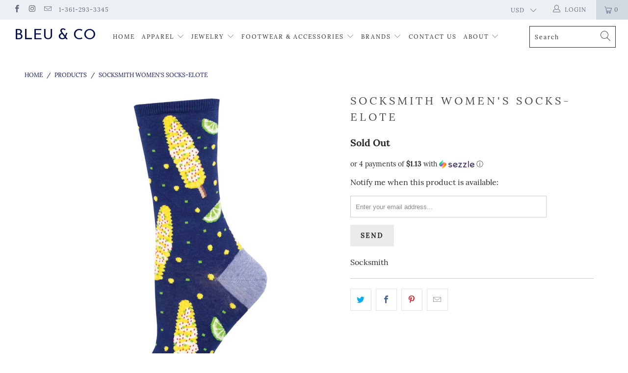

--- FILE ---
content_type: text/html; charset=utf-8
request_url: https://bleuandco.com/products/socksmith-womens-socks-elote
body_size: 32788
content:


 <!DOCTYPE html>
<html lang="en"> <head> <meta charset="utf-8"> <meta http-equiv="cleartype" content="on"> <meta name="robots" content="index,follow"> <!-- Mobile Specific Metas --> <meta name="HandheldFriendly" content="True"> <meta name="MobileOptimized" content="320"> <meta name="viewport" content="width=device-width,initial-scale=1"> <meta name="theme-color" content="#ffffff"> <title>
      Socksmith Women&#39;s Socks-Elote - Bleu &amp; Co</title> <link rel="preconnect dns-prefetch" href="https://fonts.shopifycdn.com" /> <link rel="preconnect dns-prefetch" href="https://cdn.shopify.com" /> <link rel="preconnect dns-prefetch" href="https://v.shopify.com" /> <link rel="preconnect dns-prefetch" href="https://cdn.shopifycloud.com" /> <link rel="preconnect dns-prefetch" href="https://productreviews.shopifycdn.com" /> <link rel="stylesheet" href="https://cdnjs.cloudflare.com/ajax/libs/fancybox/3.5.6/jquery.fancybox.css"> <!-- Stylesheets for Turbo 4.1.4 --> <link href="//bleuandco.com/cdn/shop/t/3/assets/styles.scss.css?v=48576356125286047711700671642" rel="stylesheet" type="text/css" media="all" /> <script>
      window.lazySizesConfig = window.lazySizesConfig || {};

      lazySizesConfig.expand = 300;
      lazySizesConfig.loadHidden = false;

      /*! lazysizes - v4.1.4 */
      !function(a,b){var c=b(a,a.document);a.lazySizes=c,"object"==typeof module&&module.exports&&(module.exports=c)}(window,function(a,b){"use strict";if(b.getElementsByClassName){var c,d,e=b.documentElement,f=a.Date,g=a.HTMLPictureElement,h="addEventListener",i="getAttribute",j=a[h],k=a.setTimeout,l=a.requestAnimationFrame||k,m=a.requestIdleCallback,n=/^picture$/i,o=["load","error","lazyincluded","_lazyloaded"],p={},q=Array.prototype.forEach,r=function(a,b){return p[b]||(p[b]=new RegExp("(\\s|^)"+b+"(\\s|$)")),p[b].test(a[i]("class")||"")&&p[b]},s=function(a,b){r(a,b)||a.setAttribute("class",(a[i]("class")||"").trim()+" "+b)},t=function(a,b){var c;(c=r(a,b))&&a.setAttribute("class",(a[i]("class")||"").replace(c," "))},u=function(a,b,c){var d=c?h:"removeEventListener";c&&u(a,b),o.forEach(function(c){a[d](c,b)})},v=function(a,d,e,f,g){var h=b.createEvent("Event");return e||(e={}),e.instance=c,h.initEvent(d,!f,!g),h.detail=e,a.dispatchEvent(h),h},w=function(b,c){var e;!g&&(e=a.picturefill||d.pf)?(c&&c.src&&!b[i]("srcset")&&b.setAttribute("srcset",c.src),e({reevaluate:!0,elements:[b]})):c&&c.src&&(b.src=c.src)},x=function(a,b){return(getComputedStyle(a,null)||{})[b]},y=function(a,b,c){for(c=c||a.offsetWidth;c<d.minSize&&b&&!a._lazysizesWidth;)c=b.offsetWidth,b=b.parentNode;return c},z=function(){var a,c,d=[],e=[],f=d,g=function(){var b=f;for(f=d.length?e:d,a=!0,c=!1;b.length;)b.shift()();a=!1},h=function(d,e){a&&!e?d.apply(this,arguments):(f.push(d),c||(c=!0,(b.hidden?k:l)(g)))};return h._lsFlush=g,h}(),A=function(a,b){return b?function(){z(a)}:function(){var b=this,c=arguments;z(function(){a.apply(b,c)})}},B=function(a){var b,c=0,e=d.throttleDelay,g=d.ricTimeout,h=function(){b=!1,c=f.now(),a()},i=m&&g>49?function(){m(h,{timeout:g}),g!==d.ricTimeout&&(g=d.ricTimeout)}:A(function(){k(h)},!0);return function(a){var d;(a=a===!0)&&(g=33),b||(b=!0,d=e-(f.now()-c),0>d&&(d=0),a||9>d?i():k(i,d))}},C=function(a){var b,c,d=99,e=function(){b=null,a()},g=function(){var a=f.now()-c;d>a?k(g,d-a):(m||e)(e)};return function(){c=f.now(),b||(b=k(g,d))}};!function(){var b,c={lazyClass:"lazyload",loadedClass:"lazyloaded",loadingClass:"lazyloading",preloadClass:"lazypreload",errorClass:"lazyerror",autosizesClass:"lazyautosizes",srcAttr:"data-src",srcsetAttr:"data-srcset",sizesAttr:"data-sizes",minSize:40,customMedia:{},init:!0,expFactor:1.5,hFac:.8,loadMode:2,loadHidden:!0,ricTimeout:0,throttleDelay:125};d=a.lazySizesConfig||a.lazysizesConfig||{};for(b in c)b in d||(d[b]=c[b]);a.lazySizesConfig=d,k(function(){d.init&&F()})}();var D=function(){var g,l,m,o,p,y,D,F,G,H,I,J,K,L,M=/^img$/i,N=/^iframe$/i,O="onscroll"in a&&!/(gle|ing)bot/.test(navigator.userAgent),P=0,Q=0,R=0,S=-1,T=function(a){R--,a&&a.target&&u(a.target,T),(!a||0>R||!a.target)&&(R=0)},U=function(a,c){var d,f=a,g="hidden"==x(b.body,"visibility")||"hidden"!=x(a.parentNode,"visibility")&&"hidden"!=x(a,"visibility");for(F-=c,I+=c,G-=c,H+=c;g&&(f=f.offsetParent)&&f!=b.body&&f!=e;)g=(x(f,"opacity")||1)>0,g&&"visible"!=x(f,"overflow")&&(d=f.getBoundingClientRect(),g=H>d.left&&G<d.right&&I>d.top-1&&F<d.bottom+1);return g},V=function(){var a,f,h,j,k,m,n,p,q,r=c.elements;if((o=d.loadMode)&&8>R&&(a=r.length)){f=0,S++,null==K&&("expand"in d||(d.expand=e.clientHeight>500&&e.clientWidth>500?500:370),J=d.expand,K=J*d.expFactor),K>Q&&1>R&&S>2&&o>2&&!b.hidden?(Q=K,S=0):Q=o>1&&S>1&&6>R?J:P;for(;a>f;f++)if(r[f]&&!r[f]._lazyRace)if(O)if((p=r[f][i]("data-expand"))&&(m=1*p)||(m=Q),q!==m&&(y=innerWidth+m*L,D=innerHeight+m,n=-1*m,q=m),h=r[f].getBoundingClientRect(),(I=h.bottom)>=n&&(F=h.top)<=D&&(H=h.right)>=n*L&&(G=h.left)<=y&&(I||H||G||F)&&(d.loadHidden||"hidden"!=x(r[f],"visibility"))&&(l&&3>R&&!p&&(3>o||4>S)||U(r[f],m))){if(ba(r[f]),k=!0,R>9)break}else!k&&l&&!j&&4>R&&4>S&&o>2&&(g[0]||d.preloadAfterLoad)&&(g[0]||!p&&(I||H||G||F||"auto"!=r[f][i](d.sizesAttr)))&&(j=g[0]||r[f]);else ba(r[f]);j&&!k&&ba(j)}},W=B(V),X=function(a){s(a.target,d.loadedClass),t(a.target,d.loadingClass),u(a.target,Z),v(a.target,"lazyloaded")},Y=A(X),Z=function(a){Y({target:a.target})},$=function(a,b){try{a.contentWindow.location.replace(b)}catch(c){a.src=b}},_=function(a){var b,c=a[i](d.srcsetAttr);(b=d.customMedia[a[i]("data-media")||a[i]("media")])&&a.setAttribute("media",b),c&&a.setAttribute("srcset",c)},aa=A(function(a,b,c,e,f){var g,h,j,l,o,p;(o=v(a,"lazybeforeunveil",b)).defaultPrevented||(e&&(c?s(a,d.autosizesClass):a.setAttribute("sizes",e)),h=a[i](d.srcsetAttr),g=a[i](d.srcAttr),f&&(j=a.parentNode,l=j&&n.test(j.nodeName||"")),p=b.firesLoad||"src"in a&&(h||g||l),o={target:a},p&&(u(a,T,!0),clearTimeout(m),m=k(T,2500),s(a,d.loadingClass),u(a,Z,!0)),l&&q.call(j.getElementsByTagName("source"),_),h?a.setAttribute("srcset",h):g&&!l&&(N.test(a.nodeName)?$(a,g):a.src=g),f&&(h||l)&&w(a,{src:g})),a._lazyRace&&delete a._lazyRace,t(a,d.lazyClass),z(function(){(!p||a.complete&&a.naturalWidth>1)&&(p?T(o):R--,X(o))},!0)}),ba=function(a){var b,c=M.test(a.nodeName),e=c&&(a[i](d.sizesAttr)||a[i]("sizes")),f="auto"==e;(!f&&l||!c||!a[i]("src")&&!a.srcset||a.complete||r(a,d.errorClass)||!r(a,d.lazyClass))&&(b=v(a,"lazyunveilread").detail,f&&E.updateElem(a,!0,a.offsetWidth),a._lazyRace=!0,R++,aa(a,b,f,e,c))},ca=function(){if(!l){if(f.now()-p<999)return void k(ca,999);var a=C(function(){d.loadMode=3,W()});l=!0,d.loadMode=3,W(),j("scroll",function(){3==d.loadMode&&(d.loadMode=2),a()},!0)}};return{_:function(){p=f.now(),c.elements=b.getElementsByClassName(d.lazyClass),g=b.getElementsByClassName(d.lazyClass+" "+d.preloadClass),L=d.hFac,j("scroll",W,!0),j("resize",W,!0),a.MutationObserver?new MutationObserver(W).observe(e,{childList:!0,subtree:!0,attributes:!0}):(e[h]("DOMNodeInserted",W,!0),e[h]("DOMAttrModified",W,!0),setInterval(W,999)),j("hashchange",W,!0),["focus","mouseover","click","load","transitionend","animationend","webkitAnimationEnd"].forEach(function(a){b[h](a,W,!0)}),/d$|^c/.test(b.readyState)?ca():(j("load",ca),b[h]("DOMContentLoaded",W),k(ca,2e4)),c.elements.length?(V(),z._lsFlush()):W()},checkElems:W,unveil:ba}}(),E=function(){var a,c=A(function(a,b,c,d){var e,f,g;if(a._lazysizesWidth=d,d+="px",a.setAttribute("sizes",d),n.test(b.nodeName||""))for(e=b.getElementsByTagName("source"),f=0,g=e.length;g>f;f++)e[f].setAttribute("sizes",d);c.detail.dataAttr||w(a,c.detail)}),e=function(a,b,d){var e,f=a.parentNode;f&&(d=y(a,f,d),e=v(a,"lazybeforesizes",{width:d,dataAttr:!!b}),e.defaultPrevented||(d=e.detail.width,d&&d!==a._lazysizesWidth&&c(a,f,e,d)))},f=function(){var b,c=a.length;if(c)for(b=0;c>b;b++)e(a[b])},g=C(f);return{_:function(){a=b.getElementsByClassName(d.autosizesClass),j("resize",g)},checkElems:g,updateElem:e}}(),F=function(){F.i||(F.i=!0,E._(),D._())};return c={cfg:d,autoSizer:E,loader:D,init:F,uP:w,aC:s,rC:t,hC:r,fire:v,gW:y,rAF:z}}});

      /*! lazysizes - v4.1.4 */
      !function(a,b){var c=function(){b(a.lazySizes),a.removeEventListener("lazyunveilread",c,!0)};b=b.bind(null,a,a.document),"object"==typeof module&&module.exports?b(require("lazysizes")):a.lazySizes?c():a.addEventListener("lazyunveilread",c,!0)}(window,function(a,b,c){"use strict";function d(){this.ratioElems=b.getElementsByClassName("lazyaspectratio"),this._setupEvents(),this.processImages()}if(a.addEventListener){var e,f,g,h=Array.prototype.forEach,i=/^picture$/i,j="data-aspectratio",k="img["+j+"]",l=function(b){return a.matchMedia?(l=function(a){return!a||(matchMedia(a)||{}).matches})(b):a.Modernizr&&Modernizr.mq?!b||Modernizr.mq(b):!b},m=c.aC,n=c.rC,o=c.cfg;d.prototype={_setupEvents:function(){var a=this,c=function(b){b.naturalWidth<36?a.addAspectRatio(b,!0):a.removeAspectRatio(b,!0)},d=function(){a.processImages()};b.addEventListener("load",function(a){a.target.getAttribute&&a.target.getAttribute(j)&&c(a.target)},!0),addEventListener("resize",function(){var b,d=function(){h.call(a.ratioElems,c)};return function(){clearTimeout(b),b=setTimeout(d,99)}}()),b.addEventListener("DOMContentLoaded",d),addEventListener("load",d)},processImages:function(a){var c,d;a||(a=b),c="length"in a&&!a.nodeName?a:a.querySelectorAll(k);for(d=0;d<c.length;d++)c[d].naturalWidth>36?this.removeAspectRatio(c[d]):this.addAspectRatio(c[d])},getSelectedRatio:function(a){var b,c,d,e,f,g=a.parentNode;if(g&&i.test(g.nodeName||""))for(d=g.getElementsByTagName("source"),b=0,c=d.length;c>b;b++)if(e=d[b].getAttribute("data-media")||d[b].getAttribute("media"),o.customMedia[e]&&(e=o.customMedia[e]),l(e)){f=d[b].getAttribute(j);break}return f||a.getAttribute(j)||""},parseRatio:function(){var a=/^\s*([+\d\.]+)(\s*[\/x]\s*([+\d\.]+))?\s*$/,b={};return function(c){var d;return!b[c]&&(d=c.match(a))&&(d[3]?b[c]=d[1]/d[3]:b[c]=1*d[1]),b[c]}}(),addAspectRatio:function(b,c){var d,e=b.offsetWidth,f=b.offsetHeight;return c||m(b,"lazyaspectratio"),36>e&&0>=f?void((e||f&&a.console)&&console.log("Define width or height of image, so we can calculate the other dimension")):(d=this.getSelectedRatio(b),d=this.parseRatio(d),void(d&&(e?b.style.height=e/d+"px":b.style.width=f*d+"px")))},removeAspectRatio:function(a){n(a,"lazyaspectratio"),a.style.height="",a.style.width="",a.removeAttribute(j)}},f=function(){g=a.jQuery||a.Zepto||a.shoestring||a.$,g&&g.fn&&!g.fn.imageRatio&&g.fn.filter&&g.fn.add&&g.fn.find?g.fn.imageRatio=function(){return e.processImages(this.find(k).add(this.filter(k))),this}:g=!1},f(),setTimeout(f),e=new d,a.imageRatio=e,"object"==typeof module&&module.exports?module.exports=e:"function"==typeof define&&define.amd&&define(e)}});

        /*! lazysizes - v4.1.5 */
        !function(a,b){var c=function(){b(a.lazySizes),a.removeEventListener("lazyunveilread",c,!0)};b=b.bind(null,a,a.document),"object"==typeof module&&module.exports?b(require("lazysizes")):a.lazySizes?c():a.addEventListener("lazyunveilread",c,!0)}(window,function(a,b,c){"use strict";if(a.addEventListener){var d=/\s+/g,e=/\s*\|\s+|\s+\|\s*/g,f=/^(.+?)(?:\s+\[\s*(.+?)\s*\])(?:\s+\[\s*(.+?)\s*\])?$/,g=/^\s*\(*\s*type\s*:\s*(.+?)\s*\)*\s*$/,h=/\(|\)|'/,i={contain:1,cover:1},j=function(a){var b=c.gW(a,a.parentNode);return(!a._lazysizesWidth||b>a._lazysizesWidth)&&(a._lazysizesWidth=b),a._lazysizesWidth},k=function(a){var b;return b=(getComputedStyle(a)||{getPropertyValue:function(){}}).getPropertyValue("background-size"),!i[b]&&i[a.style.backgroundSize]&&(b=a.style.backgroundSize),b},l=function(a,b){if(b){var c=b.match(g);c&&c[1]?a.setAttribute("type",c[1]):a.setAttribute("media",lazySizesConfig.customMedia[b]||b)}},m=function(a,c,g){var h=b.createElement("picture"),i=c.getAttribute(lazySizesConfig.sizesAttr),j=c.getAttribute("data-ratio"),k=c.getAttribute("data-optimumx");c._lazybgset&&c._lazybgset.parentNode==c&&c.removeChild(c._lazybgset),Object.defineProperty(g,"_lazybgset",{value:c,writable:!0}),Object.defineProperty(c,"_lazybgset",{value:h,writable:!0}),a=a.replace(d," ").split(e),h.style.display="none",g.className=lazySizesConfig.lazyClass,1!=a.length||i||(i="auto"),a.forEach(function(a){var c,d=b.createElement("source");i&&"auto"!=i&&d.setAttribute("sizes",i),(c=a.match(f))?(d.setAttribute(lazySizesConfig.srcsetAttr,c[1]),l(d,c[2]),l(d,c[3])):d.setAttribute(lazySizesConfig.srcsetAttr,a),h.appendChild(d)}),i&&(g.setAttribute(lazySizesConfig.sizesAttr,i),c.removeAttribute(lazySizesConfig.sizesAttr),c.removeAttribute("sizes")),k&&g.setAttribute("data-optimumx",k),j&&g.setAttribute("data-ratio",j),h.appendChild(g),c.appendChild(h)},n=function(a){if(a.target._lazybgset){var b=a.target,d=b._lazybgset,e=b.currentSrc||b.src;if(e){var f=c.fire(d,"bgsetproxy",{src:e,useSrc:h.test(e)?JSON.stringify(e):e});f.defaultPrevented||(d.style.backgroundImage="url("+f.detail.useSrc+")")}b._lazybgsetLoading&&(c.fire(d,"_lazyloaded",{},!1,!0),delete b._lazybgsetLoading)}};addEventListener("lazybeforeunveil",function(a){var d,e,f;!a.defaultPrevented&&(d=a.target.getAttribute("data-bgset"))&&(f=a.target,e=b.createElement("img"),e.alt="",e._lazybgsetLoading=!0,a.detail.firesLoad=!0,m(d,f,e),setTimeout(function(){c.loader.unveil(e),c.rAF(function(){c.fire(e,"_lazyloaded",{},!0,!0),e.complete&&n({target:e})})}))}),b.addEventListener("load",n,!0),a.addEventListener("lazybeforesizes",function(a){if(a.detail.instance==c&&a.target._lazybgset&&a.detail.dataAttr){var b=a.target._lazybgset,d=k(b);i[d]&&(a.target._lazysizesParentFit=d,c.rAF(function(){a.target.setAttribute("data-parent-fit",d),a.target._lazysizesParentFit&&delete a.target._lazysizesParentFit}))}},!0),b.documentElement.addEventListener("lazybeforesizes",function(a){!a.defaultPrevented&&a.target._lazybgset&&a.detail.instance==c&&(a.detail.width=j(a.target._lazybgset))})}});</script> <meta name="description" content="Socksmith" /> <link rel="shortcut icon" type="image/x-icon" href="//bleuandco.com/cdn/shop/files/Artboard_3_180x180.png?v=1613766263"> <link rel="apple-touch-icon" href="//bleuandco.com/cdn/shop/files/Artboard_3_180x180.png?v=1613766263"/> <link rel="apple-touch-icon" sizes="57x57" href="//bleuandco.com/cdn/shop/files/Artboard_3_57x57.png?v=1613766263"/> <link rel="apple-touch-icon" sizes="60x60" href="//bleuandco.com/cdn/shop/files/Artboard_3_60x60.png?v=1613766263"/> <link rel="apple-touch-icon" sizes="72x72" href="//bleuandco.com/cdn/shop/files/Artboard_3_72x72.png?v=1613766263"/> <link rel="apple-touch-icon" sizes="76x76" href="//bleuandco.com/cdn/shop/files/Artboard_3_76x76.png?v=1613766263"/> <link rel="apple-touch-icon" sizes="114x114" href="//bleuandco.com/cdn/shop/files/Artboard_3_114x114.png?v=1613766263"/> <link rel="apple-touch-icon" sizes="180x180" href="//bleuandco.com/cdn/shop/files/Artboard_3_180x180.png?v=1613766263"/> <link rel="apple-touch-icon" sizes="228x228" href="//bleuandco.com/cdn/shop/files/Artboard_3_228x228.png?v=1613766263"/> <link rel="canonical" href="https://bleuandco.com/products/socksmith-womens-socks-elote" /> <script>window.performance && window.performance.mark && window.performance.mark('shopify.content_for_header.start');</script><meta id="shopify-digital-wallet" name="shopify-digital-wallet" content="/26194514/digital_wallets/dialog">
<meta name="shopify-checkout-api-token" content="393f71495e43dff7c95e4be919dfceec">
<link rel="alternate" type="application/json+oembed" href="https://bleuandco.com/products/socksmith-womens-socks-elote.oembed">
<script async="async" src="/checkouts/internal/preloads.js?locale=en-US"></script>
<link rel="preconnect" href="https://shop.app" crossorigin="anonymous">
<script async="async" src="https://shop.app/checkouts/internal/preloads.js?locale=en-US&shop_id=26194514" crossorigin="anonymous"></script>
<script id="apple-pay-shop-capabilities" type="application/json">{"shopId":26194514,"countryCode":"US","currencyCode":"USD","merchantCapabilities":["supports3DS"],"merchantId":"gid:\/\/shopify\/Shop\/26194514","merchantName":"Bleu \u0026 Co","requiredBillingContactFields":["postalAddress","email"],"requiredShippingContactFields":["postalAddress","email"],"shippingType":"shipping","supportedNetworks":["visa","masterCard","amex","discover","elo","jcb"],"total":{"type":"pending","label":"Bleu \u0026 Co","amount":"1.00"},"shopifyPaymentsEnabled":true,"supportsSubscriptions":true}</script>
<script id="shopify-features" type="application/json">{"accessToken":"393f71495e43dff7c95e4be919dfceec","betas":["rich-media-storefront-analytics"],"domain":"bleuandco.com","predictiveSearch":true,"shopId":26194514,"locale":"en"}</script>
<script>var Shopify = Shopify || {};
Shopify.shop = "bleu-co.myshopify.com";
Shopify.locale = "en";
Shopify.currency = {"active":"USD","rate":"1.0"};
Shopify.country = "US";
Shopify.theme = {"name":"06132019_Turbo-flo","id":72917385310,"schema_name":"Turbo","schema_version":"4.1.4","theme_store_id":null,"role":"main"};
Shopify.theme.handle = "null";
Shopify.theme.style = {"id":null,"handle":null};
Shopify.cdnHost = "bleuandco.com/cdn";
Shopify.routes = Shopify.routes || {};
Shopify.routes.root = "/";</script>
<script type="module">!function(o){(o.Shopify=o.Shopify||{}).modules=!0}(window);</script>
<script>!function(o){function n(){var o=[];function n(){o.push(Array.prototype.slice.apply(arguments))}return n.q=o,n}var t=o.Shopify=o.Shopify||{};t.loadFeatures=n(),t.autoloadFeatures=n()}(window);</script>
<script>
  window.ShopifyPay = window.ShopifyPay || {};
  window.ShopifyPay.apiHost = "shop.app\/pay";
  window.ShopifyPay.redirectState = null;
</script>
<script id="shop-js-analytics" type="application/json">{"pageType":"product"}</script>
<script defer="defer" async type="module" src="//bleuandco.com/cdn/shopifycloud/shop-js/modules/v2/client.init-shop-cart-sync_BN7fPSNr.en.esm.js"></script>
<script defer="defer" async type="module" src="//bleuandco.com/cdn/shopifycloud/shop-js/modules/v2/chunk.common_Cbph3Kss.esm.js"></script>
<script defer="defer" async type="module" src="//bleuandco.com/cdn/shopifycloud/shop-js/modules/v2/chunk.modal_DKumMAJ1.esm.js"></script>
<script type="module">
  await import("//bleuandco.com/cdn/shopifycloud/shop-js/modules/v2/client.init-shop-cart-sync_BN7fPSNr.en.esm.js");
await import("//bleuandco.com/cdn/shopifycloud/shop-js/modules/v2/chunk.common_Cbph3Kss.esm.js");
await import("//bleuandco.com/cdn/shopifycloud/shop-js/modules/v2/chunk.modal_DKumMAJ1.esm.js");

  window.Shopify.SignInWithShop?.initShopCartSync?.({"fedCMEnabled":true,"windoidEnabled":true});

</script>
<script>
  window.Shopify = window.Shopify || {};
  if (!window.Shopify.featureAssets) window.Shopify.featureAssets = {};
  window.Shopify.featureAssets['shop-js'] = {"shop-cart-sync":["modules/v2/client.shop-cart-sync_CJVUk8Jm.en.esm.js","modules/v2/chunk.common_Cbph3Kss.esm.js","modules/v2/chunk.modal_DKumMAJ1.esm.js"],"init-fed-cm":["modules/v2/client.init-fed-cm_7Fvt41F4.en.esm.js","modules/v2/chunk.common_Cbph3Kss.esm.js","modules/v2/chunk.modal_DKumMAJ1.esm.js"],"init-shop-email-lookup-coordinator":["modules/v2/client.init-shop-email-lookup-coordinator_Cc088_bR.en.esm.js","modules/v2/chunk.common_Cbph3Kss.esm.js","modules/v2/chunk.modal_DKumMAJ1.esm.js"],"init-windoid":["modules/v2/client.init-windoid_hPopwJRj.en.esm.js","modules/v2/chunk.common_Cbph3Kss.esm.js","modules/v2/chunk.modal_DKumMAJ1.esm.js"],"shop-button":["modules/v2/client.shop-button_B0jaPSNF.en.esm.js","modules/v2/chunk.common_Cbph3Kss.esm.js","modules/v2/chunk.modal_DKumMAJ1.esm.js"],"shop-cash-offers":["modules/v2/client.shop-cash-offers_DPIskqss.en.esm.js","modules/v2/chunk.common_Cbph3Kss.esm.js","modules/v2/chunk.modal_DKumMAJ1.esm.js"],"shop-toast-manager":["modules/v2/client.shop-toast-manager_CK7RT69O.en.esm.js","modules/v2/chunk.common_Cbph3Kss.esm.js","modules/v2/chunk.modal_DKumMAJ1.esm.js"],"init-shop-cart-sync":["modules/v2/client.init-shop-cart-sync_BN7fPSNr.en.esm.js","modules/v2/chunk.common_Cbph3Kss.esm.js","modules/v2/chunk.modal_DKumMAJ1.esm.js"],"init-customer-accounts-sign-up":["modules/v2/client.init-customer-accounts-sign-up_CfPf4CXf.en.esm.js","modules/v2/client.shop-login-button_DeIztwXF.en.esm.js","modules/v2/chunk.common_Cbph3Kss.esm.js","modules/v2/chunk.modal_DKumMAJ1.esm.js"],"pay-button":["modules/v2/client.pay-button_CgIwFSYN.en.esm.js","modules/v2/chunk.common_Cbph3Kss.esm.js","modules/v2/chunk.modal_DKumMAJ1.esm.js"],"init-customer-accounts":["modules/v2/client.init-customer-accounts_DQ3x16JI.en.esm.js","modules/v2/client.shop-login-button_DeIztwXF.en.esm.js","modules/v2/chunk.common_Cbph3Kss.esm.js","modules/v2/chunk.modal_DKumMAJ1.esm.js"],"avatar":["modules/v2/client.avatar_BTnouDA3.en.esm.js"],"init-shop-for-new-customer-accounts":["modules/v2/client.init-shop-for-new-customer-accounts_CsZy_esa.en.esm.js","modules/v2/client.shop-login-button_DeIztwXF.en.esm.js","modules/v2/chunk.common_Cbph3Kss.esm.js","modules/v2/chunk.modal_DKumMAJ1.esm.js"],"shop-follow-button":["modules/v2/client.shop-follow-button_BRMJjgGd.en.esm.js","modules/v2/chunk.common_Cbph3Kss.esm.js","modules/v2/chunk.modal_DKumMAJ1.esm.js"],"checkout-modal":["modules/v2/client.checkout-modal_B9Drz_yf.en.esm.js","modules/v2/chunk.common_Cbph3Kss.esm.js","modules/v2/chunk.modal_DKumMAJ1.esm.js"],"shop-login-button":["modules/v2/client.shop-login-button_DeIztwXF.en.esm.js","modules/v2/chunk.common_Cbph3Kss.esm.js","modules/v2/chunk.modal_DKumMAJ1.esm.js"],"lead-capture":["modules/v2/client.lead-capture_DXYzFM3R.en.esm.js","modules/v2/chunk.common_Cbph3Kss.esm.js","modules/v2/chunk.modal_DKumMAJ1.esm.js"],"shop-login":["modules/v2/client.shop-login_CA5pJqmO.en.esm.js","modules/v2/chunk.common_Cbph3Kss.esm.js","modules/v2/chunk.modal_DKumMAJ1.esm.js"],"payment-terms":["modules/v2/client.payment-terms_BxzfvcZJ.en.esm.js","modules/v2/chunk.common_Cbph3Kss.esm.js","modules/v2/chunk.modal_DKumMAJ1.esm.js"]};
</script>
<script>(function() {
  var isLoaded = false;
  function asyncLoad() {
    if (isLoaded) return;
    isLoaded = true;
    var urls = ["https:\/\/chimpstatic.com\/mcjs-connected\/js\/users\/c0d850b86d77c08315c7363ef\/2e2ac2245205fe2048488f853.js?shop=bleu-co.myshopify.com","https:\/\/js.smile.io\/v1\/smile-shopify.js?shop=bleu-co.myshopify.com"];
    for (var i = 0; i <urls.length; i++) {
      var s = document.createElement('script');
      s.type = 'text/javascript';
      s.async = true;
      s.src = urls[i];
      var x = document.getElementsByTagName('script')[0];
      x.parentNode.insertBefore(s, x);
    }
  };
  if(window.attachEvent) {
    window.attachEvent('onload', asyncLoad);
  } else {
    window.addEventListener('load', asyncLoad, false);
  }
})();</script>
<script id="__st">var __st={"a":26194514,"offset":-21600,"reqid":"5460cea1-2fd2-447c-8d36-794415e97f29-1770040925","pageurl":"bleuandco.com\/products\/socksmith-womens-socks-elote","u":"f58cafc5b1d1","p":"product","rtyp":"product","rid":6844806496350};</script>
<script>window.ShopifyPaypalV4VisibilityTracking = true;</script>
<script id="captcha-bootstrap">!function(){'use strict';const t='contact',e='account',n='new_comment',o=[[t,t],['blogs',n],['comments',n],[t,'customer']],c=[[e,'customer_login'],[e,'guest_login'],[e,'recover_customer_password'],[e,'create_customer']],r=t=>t.map((([t,e])=>`form[action*='/${t}']:not([data-nocaptcha='true']) input[name='form_type'][value='${e}']`)).join(','),a=t=>()=>t?[...document.querySelectorAll(t)].map((t=>t.form)):[];function s(){const t=[...o],e=r(t);return a(e)}const i='password',u='form_key',d=['recaptcha-v3-token','g-recaptcha-response','h-captcha-response',i],f=()=>{try{return window.sessionStorage}catch{return}},m='__shopify_v',_=t=>t.elements[u];function p(t,e,n=!1){try{const o=window.sessionStorage,c=JSON.parse(o.getItem(e)),{data:r}=function(t){const{data:e,action:n}=t;return t[m]||n?{data:e,action:n}:{data:t,action:n}}(c);for(const[e,n]of Object.entries(r))t.elements[e]&&(t.elements[e].value=n);n&&o.removeItem(e)}catch(o){console.error('form repopulation failed',{error:o})}}const l='form_type',E='cptcha';function T(t){t.dataset[E]=!0}const w=window,h=w.document,L='Shopify',v='ce_forms',y='captcha';let A=!1;((t,e)=>{const n=(g='f06e6c50-85a8-45c8-87d0-21a2b65856fe',I='https://cdn.shopify.com/shopifycloud/storefront-forms-hcaptcha/ce_storefront_forms_captcha_hcaptcha.v1.5.2.iife.js',D={infoText:'Protected by hCaptcha',privacyText:'Privacy',termsText:'Terms'},(t,e,n)=>{const o=w[L][v],c=o.bindForm;if(c)return c(t,g,e,D).then(n);var r;o.q.push([[t,g,e,D],n]),r=I,A||(h.body.append(Object.assign(h.createElement('script'),{id:'captcha-provider',async:!0,src:r})),A=!0)});var g,I,D;w[L]=w[L]||{},w[L][v]=w[L][v]||{},w[L][v].q=[],w[L][y]=w[L][y]||{},w[L][y].protect=function(t,e){n(t,void 0,e),T(t)},Object.freeze(w[L][y]),function(t,e,n,w,h,L){const[v,y,A,g]=function(t,e,n){const i=e?o:[],u=t?c:[],d=[...i,...u],f=r(d),m=r(i),_=r(d.filter((([t,e])=>n.includes(e))));return[a(f),a(m),a(_),s()]}(w,h,L),I=t=>{const e=t.target;return e instanceof HTMLFormElement?e:e&&e.form},D=t=>v().includes(t);t.addEventListener('submit',(t=>{const e=I(t);if(!e)return;const n=D(e)&&!e.dataset.hcaptchaBound&&!e.dataset.recaptchaBound,o=_(e),c=g().includes(e)&&(!o||!o.value);(n||c)&&t.preventDefault(),c&&!n&&(function(t){try{if(!f())return;!function(t){const e=f();if(!e)return;const n=_(t);if(!n)return;const o=n.value;o&&e.removeItem(o)}(t);const e=Array.from(Array(32),(()=>Math.random().toString(36)[2])).join('');!function(t,e){_(t)||t.append(Object.assign(document.createElement('input'),{type:'hidden',name:u})),t.elements[u].value=e}(t,e),function(t,e){const n=f();if(!n)return;const o=[...t.querySelectorAll(`input[type='${i}']`)].map((({name:t})=>t)),c=[...d,...o],r={};for(const[a,s]of new FormData(t).entries())c.includes(a)||(r[a]=s);n.setItem(e,JSON.stringify({[m]:1,action:t.action,data:r}))}(t,e)}catch(e){console.error('failed to persist form',e)}}(e),e.submit())}));const S=(t,e)=>{t&&!t.dataset[E]&&(n(t,e.some((e=>e===t))),T(t))};for(const o of['focusin','change'])t.addEventListener(o,(t=>{const e=I(t);D(e)&&S(e,y())}));const B=e.get('form_key'),M=e.get(l),P=B&&M;t.addEventListener('DOMContentLoaded',(()=>{const t=y();if(P)for(const e of t)e.elements[l].value===M&&p(e,B);[...new Set([...A(),...v().filter((t=>'true'===t.dataset.shopifyCaptcha))])].forEach((e=>S(e,t)))}))}(h,new URLSearchParams(w.location.search),n,t,e,['guest_login'])})(!0,!0)}();</script>
<script integrity="sha256-4kQ18oKyAcykRKYeNunJcIwy7WH5gtpwJnB7kiuLZ1E=" data-source-attribution="shopify.loadfeatures" defer="defer" src="//bleuandco.com/cdn/shopifycloud/storefront/assets/storefront/load_feature-a0a9edcb.js" crossorigin="anonymous"></script>
<script crossorigin="anonymous" defer="defer" src="//bleuandco.com/cdn/shopifycloud/storefront/assets/shopify_pay/storefront-65b4c6d7.js?v=20250812"></script>
<script data-source-attribution="shopify.dynamic_checkout.dynamic.init">var Shopify=Shopify||{};Shopify.PaymentButton=Shopify.PaymentButton||{isStorefrontPortableWallets:!0,init:function(){window.Shopify.PaymentButton.init=function(){};var t=document.createElement("script");t.src="https://bleuandco.com/cdn/shopifycloud/portable-wallets/latest/portable-wallets.en.js",t.type="module",document.head.appendChild(t)}};
</script>
<script data-source-attribution="shopify.dynamic_checkout.buyer_consent">
  function portableWalletsHideBuyerConsent(e){var t=document.getElementById("shopify-buyer-consent"),n=document.getElementById("shopify-subscription-policy-button");t&&n&&(t.classList.add("hidden"),t.setAttribute("aria-hidden","true"),n.removeEventListener("click",e))}function portableWalletsShowBuyerConsent(e){var t=document.getElementById("shopify-buyer-consent"),n=document.getElementById("shopify-subscription-policy-button");t&&n&&(t.classList.remove("hidden"),t.removeAttribute("aria-hidden"),n.addEventListener("click",e))}window.Shopify?.PaymentButton&&(window.Shopify.PaymentButton.hideBuyerConsent=portableWalletsHideBuyerConsent,window.Shopify.PaymentButton.showBuyerConsent=portableWalletsShowBuyerConsent);
</script>
<script>
  function portableWalletsCleanup(e){e&&e.src&&console.error("Failed to load portable wallets script "+e.src);var t=document.querySelectorAll("shopify-accelerated-checkout .shopify-payment-button__skeleton, shopify-accelerated-checkout-cart .wallet-cart-button__skeleton"),e=document.getElementById("shopify-buyer-consent");for(let e=0;e<t.length;e++)t[e].remove();e&&e.remove()}function portableWalletsNotLoadedAsModule(e){e instanceof ErrorEvent&&"string"==typeof e.message&&e.message.includes("import.meta")&&"string"==typeof e.filename&&e.filename.includes("portable-wallets")&&(window.removeEventListener("error",portableWalletsNotLoadedAsModule),window.Shopify.PaymentButton.failedToLoad=e,"loading"===document.readyState?document.addEventListener("DOMContentLoaded",window.Shopify.PaymentButton.init):window.Shopify.PaymentButton.init())}window.addEventListener("error",portableWalletsNotLoadedAsModule);
</script>

<script type="module" src="https://bleuandco.com/cdn/shopifycloud/portable-wallets/latest/portable-wallets.en.js" onError="portableWalletsCleanup(this)" crossorigin="anonymous"></script>
<script nomodule>
  document.addEventListener("DOMContentLoaded", portableWalletsCleanup);
</script>

<link id="shopify-accelerated-checkout-styles" rel="stylesheet" media="screen" href="https://bleuandco.com/cdn/shopifycloud/portable-wallets/latest/accelerated-checkout-backwards-compat.css" crossorigin="anonymous">
<style id="shopify-accelerated-checkout-cart">
        #shopify-buyer-consent {
  margin-top: 1em;
  display: inline-block;
  width: 100%;
}

#shopify-buyer-consent.hidden {
  display: none;
}

#shopify-subscription-policy-button {
  background: none;
  border: none;
  padding: 0;
  text-decoration: underline;
  font-size: inherit;
  cursor: pointer;
}

#shopify-subscription-policy-button::before {
  box-shadow: none;
}

      </style>

<script>window.performance && window.performance.mark && window.performance.mark('shopify.content_for_header.end');</script>

    

<meta name="author" content="Bleu &amp; Co">
<meta property="og:url" content="https://bleuandco.com/products/socksmith-womens-socks-elote">
<meta property="og:site_name" content="Bleu &amp; Co"> <meta property="og:type" content="product"> <meta property="og:title" content="Socksmith Women&#39;s Socks-Elote"> <meta property="og:image" content="https://bleuandco.com/cdn/shop/files/WNC3069_Navy-01_600x.jpg?v=1698199917"> <meta property="og:image:secure_url" content="https://bleuandco.com/cdn/shop/files/WNC3069_Navy-01_600x.jpg?v=1698199917"> <meta property="og:image:width" content="1200"> <meta property="og:image:height" content="1200"> <meta property="og:image:alt" content="Socksmith Women's Socks-Elote"> <meta property="product:price:amount" content="4.50"> <meta property="product:price:currency" content="USD"> <meta property="og:description" content="Socksmith">




<meta name="twitter:card" content="summary"> <meta name="twitter:title" content="Socksmith Women's Socks-Elote"> <meta name="twitter:description" content="Socksmith"> <meta name="twitter:image" content="https://bleuandco.com/cdn/shop/files/WNC3069_Navy-01_240x.jpg?v=1698199917"> <meta name="twitter:image:width" content="240"> <meta name="twitter:image:height" content="240"> <meta name="twitter:image:alt" content="Socksmith Women's Socks-Elote"><script src="https://cdn.shopify.com/extensions/019c0eee-edaa-7efe-8d4d-9c5a39d5d323/smile-io-283/assets/smile-loader.js" type="text/javascript" defer="defer"></script>
<link href="https://monorail-edge.shopifysvc.com" rel="dns-prefetch">
<script>(function(){if ("sendBeacon" in navigator && "performance" in window) {try {var session_token_from_headers = performance.getEntriesByType('navigation')[0].serverTiming.find(x => x.name == '_s').description;} catch {var session_token_from_headers = undefined;}var session_cookie_matches = document.cookie.match(/_shopify_s=([^;]*)/);var session_token_from_cookie = session_cookie_matches && session_cookie_matches.length === 2 ? session_cookie_matches[1] : "";var session_token = session_token_from_headers || session_token_from_cookie || "";function handle_abandonment_event(e) {var entries = performance.getEntries().filter(function(entry) {return /monorail-edge.shopifysvc.com/.test(entry.name);});if (!window.abandonment_tracked && entries.length === 0) {window.abandonment_tracked = true;var currentMs = Date.now();var navigation_start = performance.timing.navigationStart;var payload = {shop_id: 26194514,url: window.location.href,navigation_start,duration: currentMs - navigation_start,session_token,page_type: "product"};window.navigator.sendBeacon("https://monorail-edge.shopifysvc.com/v1/produce", JSON.stringify({schema_id: "online_store_buyer_site_abandonment/1.1",payload: payload,metadata: {event_created_at_ms: currentMs,event_sent_at_ms: currentMs}}));}}window.addEventListener('pagehide', handle_abandonment_event);}}());</script>
<script id="web-pixels-manager-setup">(function e(e,d,r,n,o){if(void 0===o&&(o={}),!Boolean(null===(a=null===(i=window.Shopify)||void 0===i?void 0:i.analytics)||void 0===a?void 0:a.replayQueue)){var i,a;window.Shopify=window.Shopify||{};var t=window.Shopify;t.analytics=t.analytics||{};var s=t.analytics;s.replayQueue=[],s.publish=function(e,d,r){return s.replayQueue.push([e,d,r]),!0};try{self.performance.mark("wpm:start")}catch(e){}var l=function(){var e={modern:/Edge?\/(1{2}[4-9]|1[2-9]\d|[2-9]\d{2}|\d{4,})\.\d+(\.\d+|)|Firefox\/(1{2}[4-9]|1[2-9]\d|[2-9]\d{2}|\d{4,})\.\d+(\.\d+|)|Chrom(ium|e)\/(9{2}|\d{3,})\.\d+(\.\d+|)|(Maci|X1{2}).+ Version\/(15\.\d+|(1[6-9]|[2-9]\d|\d{3,})\.\d+)([,.]\d+|)( \(\w+\)|)( Mobile\/\w+|) Safari\/|Chrome.+OPR\/(9{2}|\d{3,})\.\d+\.\d+|(CPU[ +]OS|iPhone[ +]OS|CPU[ +]iPhone|CPU IPhone OS|CPU iPad OS)[ +]+(15[._]\d+|(1[6-9]|[2-9]\d|\d{3,})[._]\d+)([._]\d+|)|Android:?[ /-](13[3-9]|1[4-9]\d|[2-9]\d{2}|\d{4,})(\.\d+|)(\.\d+|)|Android.+Firefox\/(13[5-9]|1[4-9]\d|[2-9]\d{2}|\d{4,})\.\d+(\.\d+|)|Android.+Chrom(ium|e)\/(13[3-9]|1[4-9]\d|[2-9]\d{2}|\d{4,})\.\d+(\.\d+|)|SamsungBrowser\/([2-9]\d|\d{3,})\.\d+/,legacy:/Edge?\/(1[6-9]|[2-9]\d|\d{3,})\.\d+(\.\d+|)|Firefox\/(5[4-9]|[6-9]\d|\d{3,})\.\d+(\.\d+|)|Chrom(ium|e)\/(5[1-9]|[6-9]\d|\d{3,})\.\d+(\.\d+|)([\d.]+$|.*Safari\/(?![\d.]+ Edge\/[\d.]+$))|(Maci|X1{2}).+ Version\/(10\.\d+|(1[1-9]|[2-9]\d|\d{3,})\.\d+)([,.]\d+|)( \(\w+\)|)( Mobile\/\w+|) Safari\/|Chrome.+OPR\/(3[89]|[4-9]\d|\d{3,})\.\d+\.\d+|(CPU[ +]OS|iPhone[ +]OS|CPU[ +]iPhone|CPU IPhone OS|CPU iPad OS)[ +]+(10[._]\d+|(1[1-9]|[2-9]\d|\d{3,})[._]\d+)([._]\d+|)|Android:?[ /-](13[3-9]|1[4-9]\d|[2-9]\d{2}|\d{4,})(\.\d+|)(\.\d+|)|Mobile Safari.+OPR\/([89]\d|\d{3,})\.\d+\.\d+|Android.+Firefox\/(13[5-9]|1[4-9]\d|[2-9]\d{2}|\d{4,})\.\d+(\.\d+|)|Android.+Chrom(ium|e)\/(13[3-9]|1[4-9]\d|[2-9]\d{2}|\d{4,})\.\d+(\.\d+|)|Android.+(UC? ?Browser|UCWEB|U3)[ /]?(15\.([5-9]|\d{2,})|(1[6-9]|[2-9]\d|\d{3,})\.\d+)\.\d+|SamsungBrowser\/(5\.\d+|([6-9]|\d{2,})\.\d+)|Android.+MQ{2}Browser\/(14(\.(9|\d{2,})|)|(1[5-9]|[2-9]\d|\d{3,})(\.\d+|))(\.\d+|)|K[Aa][Ii]OS\/(3\.\d+|([4-9]|\d{2,})\.\d+)(\.\d+|)/},d=e.modern,r=e.legacy,n=navigator.userAgent;return n.match(d)?"modern":n.match(r)?"legacy":"unknown"}(),u="modern"===l?"modern":"legacy",c=(null!=n?n:{modern:"",legacy:""})[u],f=function(e){return[e.baseUrl,"/wpm","/b",e.hashVersion,"modern"===e.buildTarget?"m":"l",".js"].join("")}({baseUrl:d,hashVersion:r,buildTarget:u}),m=function(e){var d=e.version,r=e.bundleTarget,n=e.surface,o=e.pageUrl,i=e.monorailEndpoint;return{emit:function(e){var a=e.status,t=e.errorMsg,s=(new Date).getTime(),l=JSON.stringify({metadata:{event_sent_at_ms:s},events:[{schema_id:"web_pixels_manager_load/3.1",payload:{version:d,bundle_target:r,page_url:o,status:a,surface:n,error_msg:t},metadata:{event_created_at_ms:s}}]});if(!i)return console&&console.warn&&console.warn("[Web Pixels Manager] No Monorail endpoint provided, skipping logging."),!1;try{return self.navigator.sendBeacon.bind(self.navigator)(i,l)}catch(e){}var u=new XMLHttpRequest;try{return u.open("POST",i,!0),u.setRequestHeader("Content-Type","text/plain"),u.send(l),!0}catch(e){return console&&console.warn&&console.warn("[Web Pixels Manager] Got an unhandled error while logging to Monorail."),!1}}}}({version:r,bundleTarget:l,surface:e.surface,pageUrl:self.location.href,monorailEndpoint:e.monorailEndpoint});try{o.browserTarget=l,function(e){var d=e.src,r=e.async,n=void 0===r||r,o=e.onload,i=e.onerror,a=e.sri,t=e.scriptDataAttributes,s=void 0===t?{}:t,l=document.createElement("script"),u=document.querySelector("head"),c=document.querySelector("body");if(l.async=n,l.src=d,a&&(l.integrity=a,l.crossOrigin="anonymous"),s)for(var f in s)if(Object.prototype.hasOwnProperty.call(s,f))try{l.dataset[f]=s[f]}catch(e){}if(o&&l.addEventListener("load",o),i&&l.addEventListener("error",i),u)u.appendChild(l);else{if(!c)throw new Error("Did not find a head or body element to append the script");c.appendChild(l)}}({src:f,async:!0,onload:function(){if(!function(){var e,d;return Boolean(null===(d=null===(e=window.Shopify)||void 0===e?void 0:e.analytics)||void 0===d?void 0:d.initialized)}()){var d=window.webPixelsManager.init(e)||void 0;if(d){var r=window.Shopify.analytics;r.replayQueue.forEach((function(e){var r=e[0],n=e[1],o=e[2];d.publishCustomEvent(r,n,o)})),r.replayQueue=[],r.publish=d.publishCustomEvent,r.visitor=d.visitor,r.initialized=!0}}},onerror:function(){return m.emit({status:"failed",errorMsg:"".concat(f," has failed to load")})},sri:function(e){var d=/^sha384-[A-Za-z0-9+/=]+$/;return"string"==typeof e&&d.test(e)}(c)?c:"",scriptDataAttributes:o}),m.emit({status:"loading"})}catch(e){m.emit({status:"failed",errorMsg:(null==e?void 0:e.message)||"Unknown error"})}}})({shopId: 26194514,storefrontBaseUrl: "https://bleuandco.com",extensionsBaseUrl: "https://extensions.shopifycdn.com/cdn/shopifycloud/web-pixels-manager",monorailEndpoint: "https://monorail-edge.shopifysvc.com/unstable/produce_batch",surface: "storefront-renderer",enabledBetaFlags: ["2dca8a86"],webPixelsConfigList: [{"id":"128090206","configuration":"{\"pixel_id\":\"1579380988804825\",\"pixel_type\":\"facebook_pixel\",\"metaapp_system_user_token\":\"-\"}","eventPayloadVersion":"v1","runtimeContext":"OPEN","scriptVersion":"ca16bc87fe92b6042fbaa3acc2fbdaa6","type":"APP","apiClientId":2329312,"privacyPurposes":["ANALYTICS","MARKETING","SALE_OF_DATA"],"dataSharingAdjustments":{"protectedCustomerApprovalScopes":["read_customer_address","read_customer_email","read_customer_name","read_customer_personal_data","read_customer_phone"]}},{"id":"shopify-app-pixel","configuration":"{}","eventPayloadVersion":"v1","runtimeContext":"STRICT","scriptVersion":"0450","apiClientId":"shopify-pixel","type":"APP","privacyPurposes":["ANALYTICS","MARKETING"]},{"id":"shopify-custom-pixel","eventPayloadVersion":"v1","runtimeContext":"LAX","scriptVersion":"0450","apiClientId":"shopify-pixel","type":"CUSTOM","privacyPurposes":["ANALYTICS","MARKETING"]}],isMerchantRequest: false,initData: {"shop":{"name":"Bleu \u0026 Co","paymentSettings":{"currencyCode":"USD"},"myshopifyDomain":"bleu-co.myshopify.com","countryCode":"US","storefrontUrl":"https:\/\/bleuandco.com"},"customer":null,"cart":null,"checkout":null,"productVariants":[{"price":{"amount":4.5,"currencyCode":"USD"},"product":{"title":"Socksmith Women's Socks-Elote","vendor":"Bleu \u0026 Co","id":"6844806496350","untranslatedTitle":"Socksmith Women's Socks-Elote","url":"\/products\/socksmith-womens-socks-elote","type":"Accessory"},"id":"40136317894750","image":{"src":"\/\/bleuandco.com\/cdn\/shop\/files\/WNC3069_Navy-01.jpg?v=1698199917"},"sku":"","title":"Default Title","untranslatedTitle":"Default Title"}],"purchasingCompany":null},},"https://bleuandco.com/cdn","1d2a099fw23dfb22ep557258f5m7a2edbae",{"modern":"","legacy":""},{"shopId":"26194514","storefrontBaseUrl":"https:\/\/bleuandco.com","extensionBaseUrl":"https:\/\/extensions.shopifycdn.com\/cdn\/shopifycloud\/web-pixels-manager","surface":"storefront-renderer","enabledBetaFlags":"[\"2dca8a86\"]","isMerchantRequest":"false","hashVersion":"1d2a099fw23dfb22ep557258f5m7a2edbae","publish":"custom","events":"[[\"page_viewed\",{}],[\"product_viewed\",{\"productVariant\":{\"price\":{\"amount\":4.5,\"currencyCode\":\"USD\"},\"product\":{\"title\":\"Socksmith Women's Socks-Elote\",\"vendor\":\"Bleu \u0026 Co\",\"id\":\"6844806496350\",\"untranslatedTitle\":\"Socksmith Women's Socks-Elote\",\"url\":\"\/products\/socksmith-womens-socks-elote\",\"type\":\"Accessory\"},\"id\":\"40136317894750\",\"image\":{\"src\":\"\/\/bleuandco.com\/cdn\/shop\/files\/WNC3069_Navy-01.jpg?v=1698199917\"},\"sku\":\"\",\"title\":\"Default Title\",\"untranslatedTitle\":\"Default Title\"}}]]"});</script><script>
  window.ShopifyAnalytics = window.ShopifyAnalytics || {};
  window.ShopifyAnalytics.meta = window.ShopifyAnalytics.meta || {};
  window.ShopifyAnalytics.meta.currency = 'USD';
  var meta = {"product":{"id":6844806496350,"gid":"gid:\/\/shopify\/Product\/6844806496350","vendor":"Bleu \u0026 Co","type":"Accessory","handle":"socksmith-womens-socks-elote","variants":[{"id":40136317894750,"price":450,"name":"Socksmith Women's Socks-Elote","public_title":null,"sku":""}],"remote":false},"page":{"pageType":"product","resourceType":"product","resourceId":6844806496350,"requestId":"5460cea1-2fd2-447c-8d36-794415e97f29-1770040925"}};
  for (var attr in meta) {
    window.ShopifyAnalytics.meta[attr] = meta[attr];
  }
</script>
<script class="analytics">
  (function () {
    var customDocumentWrite = function(content) {
      var jquery = null;

      if (window.jQuery) {
        jquery = window.jQuery;
      } else if (window.Checkout && window.Checkout.$) {
        jquery = window.Checkout.$;
      }

      if (jquery) {
        jquery('body').append(content);
      }
    };

    var hasLoggedConversion = function(token) {
      if (token) {
        return document.cookie.indexOf('loggedConversion=' + token) !== -1;
      }
      return false;
    }

    var setCookieIfConversion = function(token) {
      if (token) {
        var twoMonthsFromNow = new Date(Date.now());
        twoMonthsFromNow.setMonth(twoMonthsFromNow.getMonth() + 2);

        document.cookie = 'loggedConversion=' + token + '; expires=' + twoMonthsFromNow;
      }
    }

    var trekkie = window.ShopifyAnalytics.lib = window.trekkie = window.trekkie || [];
    if (trekkie.integrations) {
      return;
    }
    trekkie.methods = [
      'identify',
      'page',
      'ready',
      'track',
      'trackForm',
      'trackLink'
    ];
    trekkie.factory = function(method) {
      return function() {
        var args = Array.prototype.slice.call(arguments);
        args.unshift(method);
        trekkie.push(args);
        return trekkie;
      };
    };
    for (var i = 0; i < trekkie.methods.length; i++) {
      var key = trekkie.methods[i];
      trekkie[key] = trekkie.factory(key);
    }
    trekkie.load = function(config) {
      trekkie.config = config || {};
      trekkie.config.initialDocumentCookie = document.cookie;
      var first = document.getElementsByTagName('script')[0];
      var script = document.createElement('script');
      script.type = 'text/javascript';
      script.onerror = function(e) {
        var scriptFallback = document.createElement('script');
        scriptFallback.type = 'text/javascript';
        scriptFallback.onerror = function(error) {
                var Monorail = {
      produce: function produce(monorailDomain, schemaId, payload) {
        var currentMs = new Date().getTime();
        var event = {
          schema_id: schemaId,
          payload: payload,
          metadata: {
            event_created_at_ms: currentMs,
            event_sent_at_ms: currentMs
          }
        };
        return Monorail.sendRequest("https://" + monorailDomain + "/v1/produce", JSON.stringify(event));
      },
      sendRequest: function sendRequest(endpointUrl, payload) {
        // Try the sendBeacon API
        if (window && window.navigator && typeof window.navigator.sendBeacon === 'function' && typeof window.Blob === 'function' && !Monorail.isIos12()) {
          var blobData = new window.Blob([payload], {
            type: 'text/plain'
          });

          if (window.navigator.sendBeacon(endpointUrl, blobData)) {
            return true;
          } // sendBeacon was not successful

        } // XHR beacon

        var xhr = new XMLHttpRequest();

        try {
          xhr.open('POST', endpointUrl);
          xhr.setRequestHeader('Content-Type', 'text/plain');
          xhr.send(payload);
        } catch (e) {
          console.log(e);
        }

        return false;
      },
      isIos12: function isIos12() {
        return window.navigator.userAgent.lastIndexOf('iPhone; CPU iPhone OS 12_') !== -1 || window.navigator.userAgent.lastIndexOf('iPad; CPU OS 12_') !== -1;
      }
    };
    Monorail.produce('monorail-edge.shopifysvc.com',
      'trekkie_storefront_load_errors/1.1',
      {shop_id: 26194514,
      theme_id: 72917385310,
      app_name: "storefront",
      context_url: window.location.href,
      source_url: "//bleuandco.com/cdn/s/trekkie.storefront.c59ea00e0474b293ae6629561379568a2d7c4bba.min.js"});

        };
        scriptFallback.async = true;
        scriptFallback.src = '//bleuandco.com/cdn/s/trekkie.storefront.c59ea00e0474b293ae6629561379568a2d7c4bba.min.js';
        first.parentNode.insertBefore(scriptFallback, first);
      };
      script.async = true;
      script.src = '//bleuandco.com/cdn/s/trekkie.storefront.c59ea00e0474b293ae6629561379568a2d7c4bba.min.js';
      first.parentNode.insertBefore(script, first);
    };
    trekkie.load(
      {"Trekkie":{"appName":"storefront","development":false,"defaultAttributes":{"shopId":26194514,"isMerchantRequest":null,"themeId":72917385310,"themeCityHash":"16551656187398445518","contentLanguage":"en","currency":"USD","eventMetadataId":"17517281-ca75-4629-a9b5-a9a60c26bbdc"},"isServerSideCookieWritingEnabled":true,"monorailRegion":"shop_domain","enabledBetaFlags":["65f19447","b5387b81"]},"Session Attribution":{},"S2S":{"facebookCapiEnabled":true,"source":"trekkie-storefront-renderer","apiClientId":580111}}
    );

    var loaded = false;
    trekkie.ready(function() {
      if (loaded) return;
      loaded = true;

      window.ShopifyAnalytics.lib = window.trekkie;

      var originalDocumentWrite = document.write;
      document.write = customDocumentWrite;
      try { window.ShopifyAnalytics.merchantGoogleAnalytics.call(this); } catch(error) {};
      document.write = originalDocumentWrite;

      window.ShopifyAnalytics.lib.page(null,{"pageType":"product","resourceType":"product","resourceId":6844806496350,"requestId":"5460cea1-2fd2-447c-8d36-794415e97f29-1770040925","shopifyEmitted":true});

      var match = window.location.pathname.match(/checkouts\/(.+)\/(thank_you|post_purchase)/)
      var token = match? match[1]: undefined;
      if (!hasLoggedConversion(token)) {
        setCookieIfConversion(token);
        window.ShopifyAnalytics.lib.track("Viewed Product",{"currency":"USD","variantId":40136317894750,"productId":6844806496350,"productGid":"gid:\/\/shopify\/Product\/6844806496350","name":"Socksmith Women's Socks-Elote","price":"4.50","sku":"","brand":"Bleu \u0026 Co","variant":null,"category":"Accessory","nonInteraction":true,"remote":false},undefined,undefined,{"shopifyEmitted":true});
      window.ShopifyAnalytics.lib.track("monorail:\/\/trekkie_storefront_viewed_product\/1.1",{"currency":"USD","variantId":40136317894750,"productId":6844806496350,"productGid":"gid:\/\/shopify\/Product\/6844806496350","name":"Socksmith Women's Socks-Elote","price":"4.50","sku":"","brand":"Bleu \u0026 Co","variant":null,"category":"Accessory","nonInteraction":true,"remote":false,"referer":"https:\/\/bleuandco.com\/products\/socksmith-womens-socks-elote"});
      }
    });


        var eventsListenerScript = document.createElement('script');
        eventsListenerScript.async = true;
        eventsListenerScript.src = "//bleuandco.com/cdn/shopifycloud/storefront/assets/shop_events_listener-3da45d37.js";
        document.getElementsByTagName('head')[0].appendChild(eventsListenerScript);

})();</script>
<script
  defer
  src="https://bleuandco.com/cdn/shopifycloud/perf-kit/shopify-perf-kit-3.1.0.min.js"
  data-application="storefront-renderer"
  data-shop-id="26194514"
  data-render-region="gcp-us-east1"
  data-page-type="product"
  data-theme-instance-id="72917385310"
  data-theme-name="Turbo"
  data-theme-version="4.1.4"
  data-monorail-region="shop_domain"
  data-resource-timing-sampling-rate="10"
  data-shs="true"
  data-shs-beacon="true"
  data-shs-export-with-fetch="true"
  data-shs-logs-sample-rate="1"
  data-shs-beacon-endpoint="https://bleuandco.com/api/collect"
></script>
</head> <noscript> <style>
      .product_section .product_form,
      .product_gallery {
        opacity: 1;
      }

      .multi_select,
      form .select {
        display: block !important;
      }

      .image-element__wrap {
        display: none;
      }</style></noscript> <body class="product"
    data-money-format="${{amount}}" data-shop-url="https://bleuandco.com"> <div id="shopify-section-header" class="shopify-section header-section">


<header id="header" class="mobile_nav-fixed--true"> <div class="top_bar clearfix"> <a class="mobile_nav dropdown_link" data-dropdown-rel="menu" data-no-instant="true"> <div> <span></span> <span></span> <span></span> <span></span></div> <span class="menu_title">Menu</span></a> <a href="https://bleuandco.com" title="Bleu &amp; Co" class="mobile_logo logo">
      
        Bleu &amp; Co</a> <div class="top_bar--right"> <a href="/search" class="icon-search dropdown_link" title="Search" data-dropdown-rel="search"></a> <div class="cart_container"> <a href="/cart" class="icon-cart mini_cart dropdown_link" title="Cart" data-no-instant> <span class="cart_count">0</span></a></div></div></div> <div class="dropdown_container center" data-dropdown="search"> <div class="dropdown"> <form action="/search" class="header_search_form"> <input type="hidden" name="type" value="product" /> <span class="icon-search search-submit"></span> <input type="text" name="q" placeholder="Search" autocapitalize="off" autocomplete="off" autocorrect="off" class="search-terms" /></form></div></div> <div class="dropdown_container" data-dropdown="menu"> <div class="dropdown"> <ul class="menu" id="mobile_menu"> <li data-mobile-dropdown-rel="home"> <a data-no-instant href="/" class="parent-link--false">
          Home</a></li> <li data-mobile-dropdown-rel="apparel"> <a data-no-instant href="/collections/apparel" class="parent-link--true">
          Apparel</a></li> <li data-mobile-dropdown-rel="jewelry"> <a data-no-instant href="/collections/jewelry" class="parent-link--true">
          Jewelry</a></li> <li data-mobile-dropdown-rel="footwear-accessories"> <a data-no-instant href="/collections/boots-shoes" class="parent-link--true">
          Footwear & Accessories</a></li> <li data-mobile-dropdown-rel="brands"> <a data-no-instant href="/collections" class="parent-link--true">
          BRANDS</a></li> <li data-mobile-dropdown-rel="contact-us"> <a data-no-instant href="/pages/contact-us" class="parent-link--true">
          Contact Us</a></li> <li data-mobile-dropdown-rel="about" class="sublink"> <a data-no-instant href="/pages/return-refund-policy" class="parent-link--true">
          About <span class="right icon-down-arrow"></span></a> <ul> <li><a href="/pages/return-refund-policy">Return & Refund Policy</a></li> <li><a href="/pages/faqs">FAQs</a></li></ul></li> <li><a href="tel:+13612933345">1-361-293-3345</a></li> <li data-no-instant> <a href="/account/login" id="customer_login_link">Login</a></li> <li> <select class="currencies" name="currencies" data-default-shop-currency="USD"> <option value="USD" selected="selected">USD</option> <option value="CAD">CAD</option> <option value="AUD">AUD</option> <option value="GBP">GBP</option> <option value="EUR">EUR</option> <option value="JPY">JPY</option>
    
  
</select></li></ul></div></div>
</header>




<header class="feature_image "> <div class="header  header-fixed--true header-background--solid"> <div class="top_bar clearfix"> <ul class="social_icons"> <li><a href="https://www.facebook.com/bleuandco/" title="Bleu &amp; Co on Facebook" rel="me" target="_blank" class="icon-facebook"></a></li> <li><a href="https://www.instagram.com/bleuandco/" title="Bleu &amp; Co on Instagram" rel="me" target="_blank" class="icon-instagram"></a></li> <li><a href="mailto:bleuandco@gmail.com" title="Email Bleu &amp; Co" target="_blank" class="icon-email"></a></li>
  
</ul> <ul class="menu left"> <li><a href="tel:+13612933345">1-361-293-3345</a></li></ul> <div class="cart_container"> <a href="/cart" class="icon-cart mini_cart dropdown_link" data-no-instant> <span class="cart_count">0</span></a> <div class="cart_content animated fadeIn"> <div class="js-empty-cart__message "> <p class="empty_cart">Your Cart is Empty</p></div> <form action="/checkout" method="post" data-money-format="${{amount}}" data-shop-currency="USD" data-shop-name="Bleu &amp; Co" class="js-cart_content__form hidden"> <a class="cart_content__continue-shopping secondary_button">
                  Continue Shopping</a> <ul class="cart_items js-cart_items clearfix"></ul> <hr /> <ul> <li class="cart_subtotal js-cart_subtotal"> <span class="right"> <span class="money">$0.00</span></span> <span>Subtotal</span></li> <li> <button type="submit" class="action_button add_to_cart"><span class="icon-lock"></span>Checkout</button></li></ul></form></div></div> <ul class="menu right"> <li> <select class="currencies" name="currencies" data-default-shop-currency="USD"> <option value="USD" selected="selected">USD</option> <option value="CAD">CAD</option> <option value="AUD">AUD</option> <option value="GBP">GBP</option> <option value="EUR">EUR</option> <option value="JPY">JPY</option>
    
  
</select></li> <li> <a href="/account" class="icon-user" title="My Account "> <span>Login</span></a></li></ul></div> <div class="main_nav_wrapper"> <div class="main_nav clearfix menu-position--inline logo-align--left"> <div class="logo text-align--center"> <a href="https://bleuandco.com" title="Bleu &amp; Co">
              
              
                Bleu &amp; Co</a></div> <div class="nav"> <ul class="menu align_left clearfix"> <li><a href="/" class="  top_link " data-dropdown-rel="home">Home</a></li> <li><a href="/collections/apparel" class="  top_link " data-dropdown-rel="apparel">Apparel</a></li> <li><a href="/collections/jewelry" class="  top_link " data-dropdown-rel="jewelry">Jewelry</a></li> <li><a href="/collections/boots-shoes" class="  top_link " data-dropdown-rel="footwear-accessories">Footwear & Accessories</a></li> <li><a href="/collections" class="  top_link " data-dropdown-rel="brands">BRANDS</a></li> <li><a href="/pages/contact-us" class="  top_link " data-dropdown-rel="contact-us">Contact Us</a></li> <li><a href="/pages/return-refund-policy" class=" dropdown_link" data-dropdown-rel="about">About <span class="icon-down-arrow"></span></a></li> <li class="search_container" data-autocomplete-true> <form action="/search" class="search_form"> <input type="hidden" name="type" value="product" /> <span class="icon-search search-submit"></span> <input type="text" name="q" placeholder="Search" value="" autocapitalize="off" autocomplete="off" autocorrect="off" /></form></li> <li class="search_link"> <a href="/search" class="icon-search dropdown_link" title="Search" data-dropdown-rel="search"></a></li></ul></div> <div class="dropdown_container center" data-dropdown="search"> <div class="dropdown" data-autocomplete-true> <form action="/search" class="header_search_form"> <input type="hidden" name="type" value="product" /> <span class="icon-search search-submit"></span> <input type="text" name="q" placeholder="Search" autocapitalize="off" autocomplete="off" autocorrect="off" class="search-terms" /></form></div></div> <div class="dropdown_container" data-dropdown="about"> <div class="dropdown menu"> <div class="dropdown_content dropdown_narrow"> <div class="dropdown_column"> <ul class="dropdown_item"> <li> <a href="/pages/return-refund-policy">Return & Refund Policy</a></li></ul></div> <div class="dropdown_column"> <ul class="dropdown_item"> <li> <a href="/pages/faqs">FAQs</a></li></ul></div></div></div></div></div></div></div>
</header>

<style>
  .main_nav div.logo a {
    padding-top: 15px;
    padding-bottom: 15px;
  }

  div.logo img {
    max-width: 205px;
  }

  .nav {
    
      width: 84%;
      float: left;
    
  }

  
    .nav ul.menu {
      padding-top: 10px;
      padding-bottom: 10px;
    }

    .sticky_nav ul.menu, .sticky_nav .mini_cart {
      padding-top: 5px;
      padding-bottom: 5px;
    }
  

  

  
    body {
      overscroll-behavior-y: none;
    }
  

</style>


</div> <div class="mega-menu-container"> <div id="shopify-section-mega-menu-1" class="shopify-section mega-menu-section"> <div class="dropdown_container mega-menu mega-menu-1" data-dropdown="apparel"> <div class="dropdown menu"> <div class="dropdown_content "> <div class="dropdown_column" > <div class="mega-menu__richtext"></div> <div class="dropdown_column__menu"> <ul class="dropdown_title"> <li> <a >APPAREL</a></li></ul> <ul> <li> <a href="/collections/apparel">SHOP ALL APPAREL</a></li> <li> <a href="/collections/tops">TOPS</a></li> <li> <a href="/collections/bottoms-1">BOTTOMS</a></li> <li> <a href="/collections/dresses">DRESSES</a></li> <li> <a href="/collections/plus">PLUS</a></li></ul></div> <div class="mega-menu__richtext"></div></div> <div class="dropdown_column" > <div class="mega-menu__richtext"></div> <div class="mega-menu__image-caption-link"> <a href="/collections/tops" >
                    
                      










<div class="image-element__wrap" style=" max-width: 655px;"> <img  alt=""
        
          src="//bleuandco.com/cdn/shop/files/Image-1_2_a6b0d41d-5445-4088-a67c-1921aa12a835_2000x2000_copy-sq_50x.png?v=1613766109"
        
        data-src="//bleuandco.com/cdn/shop/files/Image-1_2_a6b0d41d-5445-4088-a67c-1921aa12a835_2000x2000_copy-sq_1600x.png?v=1613766109"
        data-sizes="auto"
        data-aspectratio="655/655"
        data-srcset="//bleuandco.com/cdn/shop/files/Image-1_2_a6b0d41d-5445-4088-a67c-1921aa12a835_2000x2000_copy-sq_5000x.png?v=1613766109 5000w,
    //bleuandco.com/cdn/shop/files/Image-1_2_a6b0d41d-5445-4088-a67c-1921aa12a835_2000x2000_copy-sq_4500x.png?v=1613766109 4500w,
    //bleuandco.com/cdn/shop/files/Image-1_2_a6b0d41d-5445-4088-a67c-1921aa12a835_2000x2000_copy-sq_4000x.png?v=1613766109 4000w,
    //bleuandco.com/cdn/shop/files/Image-1_2_a6b0d41d-5445-4088-a67c-1921aa12a835_2000x2000_copy-sq_3500x.png?v=1613766109 3500w,
    //bleuandco.com/cdn/shop/files/Image-1_2_a6b0d41d-5445-4088-a67c-1921aa12a835_2000x2000_copy-sq_3000x.png?v=1613766109 3000w,
    //bleuandco.com/cdn/shop/files/Image-1_2_a6b0d41d-5445-4088-a67c-1921aa12a835_2000x2000_copy-sq_2500x.png?v=1613766109 2500w,
    //bleuandco.com/cdn/shop/files/Image-1_2_a6b0d41d-5445-4088-a67c-1921aa12a835_2000x2000_copy-sq_2000x.png?v=1613766109 2000w,
    //bleuandco.com/cdn/shop/files/Image-1_2_a6b0d41d-5445-4088-a67c-1921aa12a835_2000x2000_copy-sq_1800x.png?v=1613766109 1800w,
    //bleuandco.com/cdn/shop/files/Image-1_2_a6b0d41d-5445-4088-a67c-1921aa12a835_2000x2000_copy-sq_1600x.png?v=1613766109 1600w,
    //bleuandco.com/cdn/shop/files/Image-1_2_a6b0d41d-5445-4088-a67c-1921aa12a835_2000x2000_copy-sq_1400x.png?v=1613766109 1400w,
    //bleuandco.com/cdn/shop/files/Image-1_2_a6b0d41d-5445-4088-a67c-1921aa12a835_2000x2000_copy-sq_1200x.png?v=1613766109 1200w,
    //bleuandco.com/cdn/shop/files/Image-1_2_a6b0d41d-5445-4088-a67c-1921aa12a835_2000x2000_copy-sq_1000x.png?v=1613766109 1000w,
    //bleuandco.com/cdn/shop/files/Image-1_2_a6b0d41d-5445-4088-a67c-1921aa12a835_2000x2000_copy-sq_800x.png?v=1613766109 800w,
    //bleuandco.com/cdn/shop/files/Image-1_2_a6b0d41d-5445-4088-a67c-1921aa12a835_2000x2000_copy-sq_600x.png?v=1613766109 600w,
    //bleuandco.com/cdn/shop/files/Image-1_2_a6b0d41d-5445-4088-a67c-1921aa12a835_2000x2000_copy-sq_400x.png?v=1613766109 400w,
    //bleuandco.com/cdn/shop/files/Image-1_2_a6b0d41d-5445-4088-a67c-1921aa12a835_2000x2000_copy-sq_200x.png?v=1613766109 200w"
        height="655"
        width="655"
        style=";"
        class="lazyload transition--blur-up "
  />
</div>



<noscript> <img src="//bleuandco.com/cdn/shop/files/Image-1_2_a6b0d41d-5445-4088-a67c-1921aa12a835_2000x2000_copy-sq_2000x.png?v=1613766109" alt="" class="">
</noscript> <p>SHOP TOPS</p></a></div> <div class="mega-menu__richtext"></div></div> <div class="dropdown_column" > <div class="mega-menu__richtext"></div> <div class="mega-menu__image-caption-link"> <a href="/collections/bottoms-1" >
                    
                      










<div class="image-element__wrap" style=" max-width: 456px;"> <img  alt=""
        
          src="//bleuandco.com/cdn/shop/files/BOTTOMS_50x.jpg?v=1613766179"
        
        data-src="//bleuandco.com/cdn/shop/files/BOTTOMS_1600x.jpg?v=1613766179"
        data-sizes="auto"
        data-aspectratio="456/457"
        data-srcset="//bleuandco.com/cdn/shop/files/BOTTOMS_5000x.jpg?v=1613766179 5000w,
    //bleuandco.com/cdn/shop/files/BOTTOMS_4500x.jpg?v=1613766179 4500w,
    //bleuandco.com/cdn/shop/files/BOTTOMS_4000x.jpg?v=1613766179 4000w,
    //bleuandco.com/cdn/shop/files/BOTTOMS_3500x.jpg?v=1613766179 3500w,
    //bleuandco.com/cdn/shop/files/BOTTOMS_3000x.jpg?v=1613766179 3000w,
    //bleuandco.com/cdn/shop/files/BOTTOMS_2500x.jpg?v=1613766179 2500w,
    //bleuandco.com/cdn/shop/files/BOTTOMS_2000x.jpg?v=1613766179 2000w,
    //bleuandco.com/cdn/shop/files/BOTTOMS_1800x.jpg?v=1613766179 1800w,
    //bleuandco.com/cdn/shop/files/BOTTOMS_1600x.jpg?v=1613766179 1600w,
    //bleuandco.com/cdn/shop/files/BOTTOMS_1400x.jpg?v=1613766179 1400w,
    //bleuandco.com/cdn/shop/files/BOTTOMS_1200x.jpg?v=1613766179 1200w,
    //bleuandco.com/cdn/shop/files/BOTTOMS_1000x.jpg?v=1613766179 1000w,
    //bleuandco.com/cdn/shop/files/BOTTOMS_800x.jpg?v=1613766179 800w,
    //bleuandco.com/cdn/shop/files/BOTTOMS_600x.jpg?v=1613766179 600w,
    //bleuandco.com/cdn/shop/files/BOTTOMS_400x.jpg?v=1613766179 400w,
    //bleuandco.com/cdn/shop/files/BOTTOMS_200x.jpg?v=1613766179 200w"
        height="457"
        width="456"
        style=";"
        class="lazyload transition--blur-up "
  />
</div>



<noscript> <img src="//bleuandco.com/cdn/shop/files/BOTTOMS_2000x.jpg?v=1613766179" alt="" class="">
</noscript> <p>SHOP BOTTOMS</p></a></div> <div class="mega-menu__richtext"></div></div> <div class="dropdown_column" > <div class="mega-menu__richtext"></div> <div class="mega-menu__image-caption-link"> <a href="/collections/dresses" >
                    
                      










<div class="image-element__wrap" style=" max-width: 762px;"> <img  alt=""
        
          src="//bleuandco.com/cdn/shop/files/DRESSES_04bb3f0a-9ee5-4f7e-a074-19668cbd3685_50x.jpg?v=1613766179"
        
        data-src="//bleuandco.com/cdn/shop/files/DRESSES_04bb3f0a-9ee5-4f7e-a074-19668cbd3685_1600x.jpg?v=1613766179"
        data-sizes="auto"
        data-aspectratio="762/762"
        data-srcset="//bleuandco.com/cdn/shop/files/DRESSES_04bb3f0a-9ee5-4f7e-a074-19668cbd3685_5000x.jpg?v=1613766179 5000w,
    //bleuandco.com/cdn/shop/files/DRESSES_04bb3f0a-9ee5-4f7e-a074-19668cbd3685_4500x.jpg?v=1613766179 4500w,
    //bleuandco.com/cdn/shop/files/DRESSES_04bb3f0a-9ee5-4f7e-a074-19668cbd3685_4000x.jpg?v=1613766179 4000w,
    //bleuandco.com/cdn/shop/files/DRESSES_04bb3f0a-9ee5-4f7e-a074-19668cbd3685_3500x.jpg?v=1613766179 3500w,
    //bleuandco.com/cdn/shop/files/DRESSES_04bb3f0a-9ee5-4f7e-a074-19668cbd3685_3000x.jpg?v=1613766179 3000w,
    //bleuandco.com/cdn/shop/files/DRESSES_04bb3f0a-9ee5-4f7e-a074-19668cbd3685_2500x.jpg?v=1613766179 2500w,
    //bleuandco.com/cdn/shop/files/DRESSES_04bb3f0a-9ee5-4f7e-a074-19668cbd3685_2000x.jpg?v=1613766179 2000w,
    //bleuandco.com/cdn/shop/files/DRESSES_04bb3f0a-9ee5-4f7e-a074-19668cbd3685_1800x.jpg?v=1613766179 1800w,
    //bleuandco.com/cdn/shop/files/DRESSES_04bb3f0a-9ee5-4f7e-a074-19668cbd3685_1600x.jpg?v=1613766179 1600w,
    //bleuandco.com/cdn/shop/files/DRESSES_04bb3f0a-9ee5-4f7e-a074-19668cbd3685_1400x.jpg?v=1613766179 1400w,
    //bleuandco.com/cdn/shop/files/DRESSES_04bb3f0a-9ee5-4f7e-a074-19668cbd3685_1200x.jpg?v=1613766179 1200w,
    //bleuandco.com/cdn/shop/files/DRESSES_04bb3f0a-9ee5-4f7e-a074-19668cbd3685_1000x.jpg?v=1613766179 1000w,
    //bleuandco.com/cdn/shop/files/DRESSES_04bb3f0a-9ee5-4f7e-a074-19668cbd3685_800x.jpg?v=1613766179 800w,
    //bleuandco.com/cdn/shop/files/DRESSES_04bb3f0a-9ee5-4f7e-a074-19668cbd3685_600x.jpg?v=1613766179 600w,
    //bleuandco.com/cdn/shop/files/DRESSES_04bb3f0a-9ee5-4f7e-a074-19668cbd3685_400x.jpg?v=1613766179 400w,
    //bleuandco.com/cdn/shop/files/DRESSES_04bb3f0a-9ee5-4f7e-a074-19668cbd3685_200x.jpg?v=1613766179 200w"
        height="762"
        width="762"
        style=";"
        class="lazyload transition--blur-up "
  />
</div>



<noscript> <img src="//bleuandco.com/cdn/shop/files/DRESSES_04bb3f0a-9ee5-4f7e-a074-19668cbd3685_2000x.jpg?v=1613766179" alt="" class="">
</noscript> <p>SHOP DRESSES</p></a></div> <div class="mega-menu__richtext"></div></div></div></div></div> <ul class="mobile-mega-menu hidden" data-mobile-dropdown="apparel"> <div> <li class="mobile-mega-menu_block mega-menu__richtext"></li> <li class="mobile-mega-menu_block sublink"> <a data-no-instant href="" class="parent-link--false">
                APPAREL <span class="right icon-down-arrow"></span></a> <ul> <li> <a href="/collections/apparel">SHOP ALL APPAREL</a></li> <li> <a href="/collections/tops">TOPS</a></li> <li> <a href="/collections/bottoms-1">BOTTOMS</a></li> <li> <a href="/collections/dresses">DRESSES</a></li> <li> <a href="/collections/plus">PLUS</a></li></ul></li> <li class="mobile-mega-menu_block"  ></li></div> <div> <li class="mobile-mega-menu_block mega-menu__richtext"></li> <li class="mobile-mega-menu_block"  > <a href="/collections/tops" >
              
                










<div class="image-element__wrap" style=" max-width: 655px;"> <img  alt=""
        
          src="//bleuandco.com/cdn/shop/files/Image-1_2_a6b0d41d-5445-4088-a67c-1921aa12a835_2000x2000_copy-sq_50x.png?v=1613766109"
        
        data-src="//bleuandco.com/cdn/shop/files/Image-1_2_a6b0d41d-5445-4088-a67c-1921aa12a835_2000x2000_copy-sq_1600x.png?v=1613766109"
        data-sizes="auto"
        data-aspectratio="655/655"
        data-srcset="//bleuandco.com/cdn/shop/files/Image-1_2_a6b0d41d-5445-4088-a67c-1921aa12a835_2000x2000_copy-sq_5000x.png?v=1613766109 5000w,
    //bleuandco.com/cdn/shop/files/Image-1_2_a6b0d41d-5445-4088-a67c-1921aa12a835_2000x2000_copy-sq_4500x.png?v=1613766109 4500w,
    //bleuandco.com/cdn/shop/files/Image-1_2_a6b0d41d-5445-4088-a67c-1921aa12a835_2000x2000_copy-sq_4000x.png?v=1613766109 4000w,
    //bleuandco.com/cdn/shop/files/Image-1_2_a6b0d41d-5445-4088-a67c-1921aa12a835_2000x2000_copy-sq_3500x.png?v=1613766109 3500w,
    //bleuandco.com/cdn/shop/files/Image-1_2_a6b0d41d-5445-4088-a67c-1921aa12a835_2000x2000_copy-sq_3000x.png?v=1613766109 3000w,
    //bleuandco.com/cdn/shop/files/Image-1_2_a6b0d41d-5445-4088-a67c-1921aa12a835_2000x2000_copy-sq_2500x.png?v=1613766109 2500w,
    //bleuandco.com/cdn/shop/files/Image-1_2_a6b0d41d-5445-4088-a67c-1921aa12a835_2000x2000_copy-sq_2000x.png?v=1613766109 2000w,
    //bleuandco.com/cdn/shop/files/Image-1_2_a6b0d41d-5445-4088-a67c-1921aa12a835_2000x2000_copy-sq_1800x.png?v=1613766109 1800w,
    //bleuandco.com/cdn/shop/files/Image-1_2_a6b0d41d-5445-4088-a67c-1921aa12a835_2000x2000_copy-sq_1600x.png?v=1613766109 1600w,
    //bleuandco.com/cdn/shop/files/Image-1_2_a6b0d41d-5445-4088-a67c-1921aa12a835_2000x2000_copy-sq_1400x.png?v=1613766109 1400w,
    //bleuandco.com/cdn/shop/files/Image-1_2_a6b0d41d-5445-4088-a67c-1921aa12a835_2000x2000_copy-sq_1200x.png?v=1613766109 1200w,
    //bleuandco.com/cdn/shop/files/Image-1_2_a6b0d41d-5445-4088-a67c-1921aa12a835_2000x2000_copy-sq_1000x.png?v=1613766109 1000w,
    //bleuandco.com/cdn/shop/files/Image-1_2_a6b0d41d-5445-4088-a67c-1921aa12a835_2000x2000_copy-sq_800x.png?v=1613766109 800w,
    //bleuandco.com/cdn/shop/files/Image-1_2_a6b0d41d-5445-4088-a67c-1921aa12a835_2000x2000_copy-sq_600x.png?v=1613766109 600w,
    //bleuandco.com/cdn/shop/files/Image-1_2_a6b0d41d-5445-4088-a67c-1921aa12a835_2000x2000_copy-sq_400x.png?v=1613766109 400w,
    //bleuandco.com/cdn/shop/files/Image-1_2_a6b0d41d-5445-4088-a67c-1921aa12a835_2000x2000_copy-sq_200x.png?v=1613766109 200w"
        height="655"
        width="655"
        style=";"
        class="lazyload transition--blur-up "
  />
</div>



<noscript> <img src="//bleuandco.com/cdn/shop/files/Image-1_2_a6b0d41d-5445-4088-a67c-1921aa12a835_2000x2000_copy-sq_2000x.png?v=1613766109" alt="" class="">
</noscript> <p>SHOP TOPS</p></a></li> <li class="mobile-mega-menu_block"  ></li></div> <div> <li class="mobile-mega-menu_block mega-menu__richtext"></li> <li class="mobile-mega-menu_block"  > <a href="/collections/bottoms-1" >
              
                










<div class="image-element__wrap" style=" max-width: 456px;"> <img  alt=""
        
          src="//bleuandco.com/cdn/shop/files/BOTTOMS_50x.jpg?v=1613766179"
        
        data-src="//bleuandco.com/cdn/shop/files/BOTTOMS_1600x.jpg?v=1613766179"
        data-sizes="auto"
        data-aspectratio="456/457"
        data-srcset="//bleuandco.com/cdn/shop/files/BOTTOMS_5000x.jpg?v=1613766179 5000w,
    //bleuandco.com/cdn/shop/files/BOTTOMS_4500x.jpg?v=1613766179 4500w,
    //bleuandco.com/cdn/shop/files/BOTTOMS_4000x.jpg?v=1613766179 4000w,
    //bleuandco.com/cdn/shop/files/BOTTOMS_3500x.jpg?v=1613766179 3500w,
    //bleuandco.com/cdn/shop/files/BOTTOMS_3000x.jpg?v=1613766179 3000w,
    //bleuandco.com/cdn/shop/files/BOTTOMS_2500x.jpg?v=1613766179 2500w,
    //bleuandco.com/cdn/shop/files/BOTTOMS_2000x.jpg?v=1613766179 2000w,
    //bleuandco.com/cdn/shop/files/BOTTOMS_1800x.jpg?v=1613766179 1800w,
    //bleuandco.com/cdn/shop/files/BOTTOMS_1600x.jpg?v=1613766179 1600w,
    //bleuandco.com/cdn/shop/files/BOTTOMS_1400x.jpg?v=1613766179 1400w,
    //bleuandco.com/cdn/shop/files/BOTTOMS_1200x.jpg?v=1613766179 1200w,
    //bleuandco.com/cdn/shop/files/BOTTOMS_1000x.jpg?v=1613766179 1000w,
    //bleuandco.com/cdn/shop/files/BOTTOMS_800x.jpg?v=1613766179 800w,
    //bleuandco.com/cdn/shop/files/BOTTOMS_600x.jpg?v=1613766179 600w,
    //bleuandco.com/cdn/shop/files/BOTTOMS_400x.jpg?v=1613766179 400w,
    //bleuandco.com/cdn/shop/files/BOTTOMS_200x.jpg?v=1613766179 200w"
        height="457"
        width="456"
        style=";"
        class="lazyload transition--blur-up "
  />
</div>



<noscript> <img src="//bleuandco.com/cdn/shop/files/BOTTOMS_2000x.jpg?v=1613766179" alt="" class="">
</noscript> <p>SHOP BOTTOMS</p></a></li> <li class="mobile-mega-menu_block"  ></li></div> <div> <li class="mobile-mega-menu_block mega-menu__richtext"></li> <li class="mobile-mega-menu_block"  > <a href="/collections/dresses" >
              
                










<div class="image-element__wrap" style=" max-width: 762px;"> <img  alt=""
        
          src="//bleuandco.com/cdn/shop/files/DRESSES_04bb3f0a-9ee5-4f7e-a074-19668cbd3685_50x.jpg?v=1613766179"
        
        data-src="//bleuandco.com/cdn/shop/files/DRESSES_04bb3f0a-9ee5-4f7e-a074-19668cbd3685_1600x.jpg?v=1613766179"
        data-sizes="auto"
        data-aspectratio="762/762"
        data-srcset="//bleuandco.com/cdn/shop/files/DRESSES_04bb3f0a-9ee5-4f7e-a074-19668cbd3685_5000x.jpg?v=1613766179 5000w,
    //bleuandco.com/cdn/shop/files/DRESSES_04bb3f0a-9ee5-4f7e-a074-19668cbd3685_4500x.jpg?v=1613766179 4500w,
    //bleuandco.com/cdn/shop/files/DRESSES_04bb3f0a-9ee5-4f7e-a074-19668cbd3685_4000x.jpg?v=1613766179 4000w,
    //bleuandco.com/cdn/shop/files/DRESSES_04bb3f0a-9ee5-4f7e-a074-19668cbd3685_3500x.jpg?v=1613766179 3500w,
    //bleuandco.com/cdn/shop/files/DRESSES_04bb3f0a-9ee5-4f7e-a074-19668cbd3685_3000x.jpg?v=1613766179 3000w,
    //bleuandco.com/cdn/shop/files/DRESSES_04bb3f0a-9ee5-4f7e-a074-19668cbd3685_2500x.jpg?v=1613766179 2500w,
    //bleuandco.com/cdn/shop/files/DRESSES_04bb3f0a-9ee5-4f7e-a074-19668cbd3685_2000x.jpg?v=1613766179 2000w,
    //bleuandco.com/cdn/shop/files/DRESSES_04bb3f0a-9ee5-4f7e-a074-19668cbd3685_1800x.jpg?v=1613766179 1800w,
    //bleuandco.com/cdn/shop/files/DRESSES_04bb3f0a-9ee5-4f7e-a074-19668cbd3685_1600x.jpg?v=1613766179 1600w,
    //bleuandco.com/cdn/shop/files/DRESSES_04bb3f0a-9ee5-4f7e-a074-19668cbd3685_1400x.jpg?v=1613766179 1400w,
    //bleuandco.com/cdn/shop/files/DRESSES_04bb3f0a-9ee5-4f7e-a074-19668cbd3685_1200x.jpg?v=1613766179 1200w,
    //bleuandco.com/cdn/shop/files/DRESSES_04bb3f0a-9ee5-4f7e-a074-19668cbd3685_1000x.jpg?v=1613766179 1000w,
    //bleuandco.com/cdn/shop/files/DRESSES_04bb3f0a-9ee5-4f7e-a074-19668cbd3685_800x.jpg?v=1613766179 800w,
    //bleuandco.com/cdn/shop/files/DRESSES_04bb3f0a-9ee5-4f7e-a074-19668cbd3685_600x.jpg?v=1613766179 600w,
    //bleuandco.com/cdn/shop/files/DRESSES_04bb3f0a-9ee5-4f7e-a074-19668cbd3685_400x.jpg?v=1613766179 400w,
    //bleuandco.com/cdn/shop/files/DRESSES_04bb3f0a-9ee5-4f7e-a074-19668cbd3685_200x.jpg?v=1613766179 200w"
        height="762"
        width="762"
        style=";"
        class="lazyload transition--blur-up "
  />
</div>



<noscript> <img src="//bleuandco.com/cdn/shop/files/DRESSES_04bb3f0a-9ee5-4f7e-a074-19668cbd3685_2000x.jpg?v=1613766179" alt="" class="">
</noscript> <p>SHOP DRESSES</p></a></li> <li class="mobile-mega-menu_block"  ></li></div></ul>


</div> <div id="shopify-section-mega-menu-2" class="shopify-section mega-menu-section"> <div class="dropdown_container mega-menu mega-menu-2" data-dropdown="jewelry"> <div class="dropdown menu"> <div class="dropdown_content "> <div class="dropdown_column" > <div class="mega-menu__richtext"></div> <div class="dropdown_column__menu"> <ul class="dropdown_title"> <li> <a >JEWELRY</a></li></ul> <ul> <li> <a href="/collections/jewelry">SHOP ALL JEWELRY</a></li> <li> <a href="/collections/necklaces">NECKLACES</a></li> <li> <a href="/collections/earrings">EARRINGS</a></li> <li> <a href="/collections/bracelets">BRACELETS</a></li></ul></div> <div class="mega-menu__richtext"></div></div> <div class="dropdown_column" > <div class="mega-menu__richtext"></div> <div class="mega-menu__image-caption-link"> <a href="/collections/kendra-scott" >
                    
                      










<div class="image-element__wrap" style=" max-width: 740px;"> <img  alt=""
        
          src="//bleuandco.com/cdn/shop/files/KENDRASCOTT_50x.jpg?v=1613766111"
        
        data-src="//bleuandco.com/cdn/shop/files/KENDRASCOTT_1600x.jpg?v=1613766111"
        data-sizes="auto"
        data-aspectratio="740/740"
        data-srcset="//bleuandco.com/cdn/shop/files/KENDRASCOTT_5000x.jpg?v=1613766111 5000w,
    //bleuandco.com/cdn/shop/files/KENDRASCOTT_4500x.jpg?v=1613766111 4500w,
    //bleuandco.com/cdn/shop/files/KENDRASCOTT_4000x.jpg?v=1613766111 4000w,
    //bleuandco.com/cdn/shop/files/KENDRASCOTT_3500x.jpg?v=1613766111 3500w,
    //bleuandco.com/cdn/shop/files/KENDRASCOTT_3000x.jpg?v=1613766111 3000w,
    //bleuandco.com/cdn/shop/files/KENDRASCOTT_2500x.jpg?v=1613766111 2500w,
    //bleuandco.com/cdn/shop/files/KENDRASCOTT_2000x.jpg?v=1613766111 2000w,
    //bleuandco.com/cdn/shop/files/KENDRASCOTT_1800x.jpg?v=1613766111 1800w,
    //bleuandco.com/cdn/shop/files/KENDRASCOTT_1600x.jpg?v=1613766111 1600w,
    //bleuandco.com/cdn/shop/files/KENDRASCOTT_1400x.jpg?v=1613766111 1400w,
    //bleuandco.com/cdn/shop/files/KENDRASCOTT_1200x.jpg?v=1613766111 1200w,
    //bleuandco.com/cdn/shop/files/KENDRASCOTT_1000x.jpg?v=1613766111 1000w,
    //bleuandco.com/cdn/shop/files/KENDRASCOTT_800x.jpg?v=1613766111 800w,
    //bleuandco.com/cdn/shop/files/KENDRASCOTT_600x.jpg?v=1613766111 600w,
    //bleuandco.com/cdn/shop/files/KENDRASCOTT_400x.jpg?v=1613766111 400w,
    //bleuandco.com/cdn/shop/files/KENDRASCOTT_200x.jpg?v=1613766111 200w"
        height="740"
        width="740"
        style=";"
        class="lazyload transition--blur-up "
  />
</div>



<noscript> <img src="//bleuandco.com/cdn/shop/files/KENDRASCOTT_2000x.jpg?v=1613766111" alt="" class="">
</noscript> <p>SHOP KENDRA SCOTT</p></a></div> <div class="mega-menu__richtext"></div></div> <div class="dropdown_column" > <div class="mega-menu__richtext"></div> <div class="mega-menu__image-caption-link"> <a href="/collections/necklaces" >
                    
                      










<div class="image-element__wrap" style=" max-width: 579px;"> <img  alt=""
        
          src="//bleuandco.com/cdn/shop/files/necklaces_50x.jpg?v=1613766182"
        
        data-src="//bleuandco.com/cdn/shop/files/necklaces_1600x.jpg?v=1613766182"
        data-sizes="auto"
        data-aspectratio="579/580"
        data-srcset="//bleuandco.com/cdn/shop/files/necklaces_5000x.jpg?v=1613766182 5000w,
    //bleuandco.com/cdn/shop/files/necklaces_4500x.jpg?v=1613766182 4500w,
    //bleuandco.com/cdn/shop/files/necklaces_4000x.jpg?v=1613766182 4000w,
    //bleuandco.com/cdn/shop/files/necklaces_3500x.jpg?v=1613766182 3500w,
    //bleuandco.com/cdn/shop/files/necklaces_3000x.jpg?v=1613766182 3000w,
    //bleuandco.com/cdn/shop/files/necklaces_2500x.jpg?v=1613766182 2500w,
    //bleuandco.com/cdn/shop/files/necklaces_2000x.jpg?v=1613766182 2000w,
    //bleuandco.com/cdn/shop/files/necklaces_1800x.jpg?v=1613766182 1800w,
    //bleuandco.com/cdn/shop/files/necklaces_1600x.jpg?v=1613766182 1600w,
    //bleuandco.com/cdn/shop/files/necklaces_1400x.jpg?v=1613766182 1400w,
    //bleuandco.com/cdn/shop/files/necklaces_1200x.jpg?v=1613766182 1200w,
    //bleuandco.com/cdn/shop/files/necklaces_1000x.jpg?v=1613766182 1000w,
    //bleuandco.com/cdn/shop/files/necklaces_800x.jpg?v=1613766182 800w,
    //bleuandco.com/cdn/shop/files/necklaces_600x.jpg?v=1613766182 600w,
    //bleuandco.com/cdn/shop/files/necklaces_400x.jpg?v=1613766182 400w,
    //bleuandco.com/cdn/shop/files/necklaces_200x.jpg?v=1613766182 200w"
        height="580"
        width="579"
        style=";"
        class="lazyload transition--blur-up "
  />
</div>



<noscript> <img src="//bleuandco.com/cdn/shop/files/necklaces_2000x.jpg?v=1613766182" alt="" class="">
</noscript> <p>SHOP NECKLACES</p></a></div> <div class="mega-menu__richtext"></div></div> <div class="dropdown_column" > <div class="mega-menu__richtext"></div> <div class="mega-menu__image-caption-link"> <a href="/collections/earrings" >
                    
                      










<div class="image-element__wrap" style=" max-width: 1838px;"> <img  alt=""
        
          src="//bleuandco.com/cdn/shop/files/earrings_50x.jpg?v=1613766183"
        
        data-src="//bleuandco.com/cdn/shop/files/earrings_1600x.jpg?v=1613766183"
        data-sizes="auto"
        data-aspectratio="1838/1839"
        data-srcset="//bleuandco.com/cdn/shop/files/earrings_5000x.jpg?v=1613766183 5000w,
    //bleuandco.com/cdn/shop/files/earrings_4500x.jpg?v=1613766183 4500w,
    //bleuandco.com/cdn/shop/files/earrings_4000x.jpg?v=1613766183 4000w,
    //bleuandco.com/cdn/shop/files/earrings_3500x.jpg?v=1613766183 3500w,
    //bleuandco.com/cdn/shop/files/earrings_3000x.jpg?v=1613766183 3000w,
    //bleuandco.com/cdn/shop/files/earrings_2500x.jpg?v=1613766183 2500w,
    //bleuandco.com/cdn/shop/files/earrings_2000x.jpg?v=1613766183 2000w,
    //bleuandco.com/cdn/shop/files/earrings_1800x.jpg?v=1613766183 1800w,
    //bleuandco.com/cdn/shop/files/earrings_1600x.jpg?v=1613766183 1600w,
    //bleuandco.com/cdn/shop/files/earrings_1400x.jpg?v=1613766183 1400w,
    //bleuandco.com/cdn/shop/files/earrings_1200x.jpg?v=1613766183 1200w,
    //bleuandco.com/cdn/shop/files/earrings_1000x.jpg?v=1613766183 1000w,
    //bleuandco.com/cdn/shop/files/earrings_800x.jpg?v=1613766183 800w,
    //bleuandco.com/cdn/shop/files/earrings_600x.jpg?v=1613766183 600w,
    //bleuandco.com/cdn/shop/files/earrings_400x.jpg?v=1613766183 400w,
    //bleuandco.com/cdn/shop/files/earrings_200x.jpg?v=1613766183 200w"
        height="1839"
        width="1838"
        style=";"
        class="lazyload transition--blur-up "
  />
</div>



<noscript> <img src="//bleuandco.com/cdn/shop/files/earrings_2000x.jpg?v=1613766183" alt="" class="">
</noscript> <p>SHOP EARRINGS</p></a></div> <div class="mega-menu__richtext"></div></div> <div class="dropdown_column" > <div class="mega-menu__richtext"></div> <div class="mega-menu__image-caption-link"> <a href="/collections/pearls-and-ponies" >
                    
                      










<div class="image-element__wrap" style=" max-width: 500px;"> <img  alt=""
        
          src="//bleuandco.com/cdn/shop/files/isla_500x500.34882179_dcmayjs8_50x.jpg?v=1613766183"
        
        data-src="//bleuandco.com/cdn/shop/files/isla_500x500.34882179_dcmayjs8_1600x.jpg?v=1613766183"
        data-sizes="auto"
        data-aspectratio="500/500"
        data-srcset="//bleuandco.com/cdn/shop/files/isla_500x500.34882179_dcmayjs8_5000x.jpg?v=1613766183 5000w,
    //bleuandco.com/cdn/shop/files/isla_500x500.34882179_dcmayjs8_4500x.jpg?v=1613766183 4500w,
    //bleuandco.com/cdn/shop/files/isla_500x500.34882179_dcmayjs8_4000x.jpg?v=1613766183 4000w,
    //bleuandco.com/cdn/shop/files/isla_500x500.34882179_dcmayjs8_3500x.jpg?v=1613766183 3500w,
    //bleuandco.com/cdn/shop/files/isla_500x500.34882179_dcmayjs8_3000x.jpg?v=1613766183 3000w,
    //bleuandco.com/cdn/shop/files/isla_500x500.34882179_dcmayjs8_2500x.jpg?v=1613766183 2500w,
    //bleuandco.com/cdn/shop/files/isla_500x500.34882179_dcmayjs8_2000x.jpg?v=1613766183 2000w,
    //bleuandco.com/cdn/shop/files/isla_500x500.34882179_dcmayjs8_1800x.jpg?v=1613766183 1800w,
    //bleuandco.com/cdn/shop/files/isla_500x500.34882179_dcmayjs8_1600x.jpg?v=1613766183 1600w,
    //bleuandco.com/cdn/shop/files/isla_500x500.34882179_dcmayjs8_1400x.jpg?v=1613766183 1400w,
    //bleuandco.com/cdn/shop/files/isla_500x500.34882179_dcmayjs8_1200x.jpg?v=1613766183 1200w,
    //bleuandco.com/cdn/shop/files/isla_500x500.34882179_dcmayjs8_1000x.jpg?v=1613766183 1000w,
    //bleuandco.com/cdn/shop/files/isla_500x500.34882179_dcmayjs8_800x.jpg?v=1613766183 800w,
    //bleuandco.com/cdn/shop/files/isla_500x500.34882179_dcmayjs8_600x.jpg?v=1613766183 600w,
    //bleuandco.com/cdn/shop/files/isla_500x500.34882179_dcmayjs8_400x.jpg?v=1613766183 400w,
    //bleuandco.com/cdn/shop/files/isla_500x500.34882179_dcmayjs8_200x.jpg?v=1613766183 200w"
        height="500"
        width="500"
        style=";"
        class="lazyload transition--blur-up "
  />
</div>



<noscript> <img src="//bleuandco.com/cdn/shop/files/isla_500x500.34882179_dcmayjs8_2000x.jpg?v=1613766183" alt="" class="">
</noscript> <p>SHOP PEARLS & PONIES</p></a></div> <div class="mega-menu__richtext"></div></div></div></div></div> <ul class="mobile-mega-menu hidden" data-mobile-dropdown="jewelry"> <div> <li class="mobile-mega-menu_block mega-menu__richtext"></li> <li class="mobile-mega-menu_block sublink"> <a data-no-instant href="" class="parent-link--false">
                JEWELRY <span class="right icon-down-arrow"></span></a> <ul> <li> <a href="/collections/jewelry">SHOP ALL JEWELRY</a></li> <li> <a href="/collections/necklaces">NECKLACES</a></li> <li> <a href="/collections/earrings">EARRINGS</a></li> <li> <a href="/collections/bracelets">BRACELETS</a></li></ul></li> <li class="mobile-mega-menu_block"  ></li></div> <div> <li class="mobile-mega-menu_block mega-menu__richtext"></li> <li class="mobile-mega-menu_block"  > <a href="/collections/kendra-scott" >
              
                










<div class="image-element__wrap" style=" max-width: 740px;"> <img  alt=""
        
          src="//bleuandco.com/cdn/shop/files/KENDRASCOTT_50x.jpg?v=1613766111"
        
        data-src="//bleuandco.com/cdn/shop/files/KENDRASCOTT_1600x.jpg?v=1613766111"
        data-sizes="auto"
        data-aspectratio="740/740"
        data-srcset="//bleuandco.com/cdn/shop/files/KENDRASCOTT_5000x.jpg?v=1613766111 5000w,
    //bleuandco.com/cdn/shop/files/KENDRASCOTT_4500x.jpg?v=1613766111 4500w,
    //bleuandco.com/cdn/shop/files/KENDRASCOTT_4000x.jpg?v=1613766111 4000w,
    //bleuandco.com/cdn/shop/files/KENDRASCOTT_3500x.jpg?v=1613766111 3500w,
    //bleuandco.com/cdn/shop/files/KENDRASCOTT_3000x.jpg?v=1613766111 3000w,
    //bleuandco.com/cdn/shop/files/KENDRASCOTT_2500x.jpg?v=1613766111 2500w,
    //bleuandco.com/cdn/shop/files/KENDRASCOTT_2000x.jpg?v=1613766111 2000w,
    //bleuandco.com/cdn/shop/files/KENDRASCOTT_1800x.jpg?v=1613766111 1800w,
    //bleuandco.com/cdn/shop/files/KENDRASCOTT_1600x.jpg?v=1613766111 1600w,
    //bleuandco.com/cdn/shop/files/KENDRASCOTT_1400x.jpg?v=1613766111 1400w,
    //bleuandco.com/cdn/shop/files/KENDRASCOTT_1200x.jpg?v=1613766111 1200w,
    //bleuandco.com/cdn/shop/files/KENDRASCOTT_1000x.jpg?v=1613766111 1000w,
    //bleuandco.com/cdn/shop/files/KENDRASCOTT_800x.jpg?v=1613766111 800w,
    //bleuandco.com/cdn/shop/files/KENDRASCOTT_600x.jpg?v=1613766111 600w,
    //bleuandco.com/cdn/shop/files/KENDRASCOTT_400x.jpg?v=1613766111 400w,
    //bleuandco.com/cdn/shop/files/KENDRASCOTT_200x.jpg?v=1613766111 200w"
        height="740"
        width="740"
        style=";"
        class="lazyload transition--blur-up "
  />
</div>



<noscript> <img src="//bleuandco.com/cdn/shop/files/KENDRASCOTT_2000x.jpg?v=1613766111" alt="" class="">
</noscript> <p>SHOP KENDRA SCOTT</p></a></li> <li class="mobile-mega-menu_block"  ></li></div> <div> <li class="mobile-mega-menu_block mega-menu__richtext"></li> <li class="mobile-mega-menu_block"  > <a href="/collections/necklaces" >
              
                










<div class="image-element__wrap" style=" max-width: 579px;"> <img  alt=""
        
          src="//bleuandco.com/cdn/shop/files/necklaces_50x.jpg?v=1613766182"
        
        data-src="//bleuandco.com/cdn/shop/files/necklaces_1600x.jpg?v=1613766182"
        data-sizes="auto"
        data-aspectratio="579/580"
        data-srcset="//bleuandco.com/cdn/shop/files/necklaces_5000x.jpg?v=1613766182 5000w,
    //bleuandco.com/cdn/shop/files/necklaces_4500x.jpg?v=1613766182 4500w,
    //bleuandco.com/cdn/shop/files/necklaces_4000x.jpg?v=1613766182 4000w,
    //bleuandco.com/cdn/shop/files/necklaces_3500x.jpg?v=1613766182 3500w,
    //bleuandco.com/cdn/shop/files/necklaces_3000x.jpg?v=1613766182 3000w,
    //bleuandco.com/cdn/shop/files/necklaces_2500x.jpg?v=1613766182 2500w,
    //bleuandco.com/cdn/shop/files/necklaces_2000x.jpg?v=1613766182 2000w,
    //bleuandco.com/cdn/shop/files/necklaces_1800x.jpg?v=1613766182 1800w,
    //bleuandco.com/cdn/shop/files/necklaces_1600x.jpg?v=1613766182 1600w,
    //bleuandco.com/cdn/shop/files/necklaces_1400x.jpg?v=1613766182 1400w,
    //bleuandco.com/cdn/shop/files/necklaces_1200x.jpg?v=1613766182 1200w,
    //bleuandco.com/cdn/shop/files/necklaces_1000x.jpg?v=1613766182 1000w,
    //bleuandco.com/cdn/shop/files/necklaces_800x.jpg?v=1613766182 800w,
    //bleuandco.com/cdn/shop/files/necklaces_600x.jpg?v=1613766182 600w,
    //bleuandco.com/cdn/shop/files/necklaces_400x.jpg?v=1613766182 400w,
    //bleuandco.com/cdn/shop/files/necklaces_200x.jpg?v=1613766182 200w"
        height="580"
        width="579"
        style=";"
        class="lazyload transition--blur-up "
  />
</div>



<noscript> <img src="//bleuandco.com/cdn/shop/files/necklaces_2000x.jpg?v=1613766182" alt="" class="">
</noscript> <p>SHOP NECKLACES</p></a></li> <li class="mobile-mega-menu_block"  ></li></div> <div> <li class="mobile-mega-menu_block mega-menu__richtext"></li> <li class="mobile-mega-menu_block"  > <a href="/collections/earrings" >
              
                










<div class="image-element__wrap" style=" max-width: 1838px;"> <img  alt=""
        
          src="//bleuandco.com/cdn/shop/files/earrings_50x.jpg?v=1613766183"
        
        data-src="//bleuandco.com/cdn/shop/files/earrings_1600x.jpg?v=1613766183"
        data-sizes="auto"
        data-aspectratio="1838/1839"
        data-srcset="//bleuandco.com/cdn/shop/files/earrings_5000x.jpg?v=1613766183 5000w,
    //bleuandco.com/cdn/shop/files/earrings_4500x.jpg?v=1613766183 4500w,
    //bleuandco.com/cdn/shop/files/earrings_4000x.jpg?v=1613766183 4000w,
    //bleuandco.com/cdn/shop/files/earrings_3500x.jpg?v=1613766183 3500w,
    //bleuandco.com/cdn/shop/files/earrings_3000x.jpg?v=1613766183 3000w,
    //bleuandco.com/cdn/shop/files/earrings_2500x.jpg?v=1613766183 2500w,
    //bleuandco.com/cdn/shop/files/earrings_2000x.jpg?v=1613766183 2000w,
    //bleuandco.com/cdn/shop/files/earrings_1800x.jpg?v=1613766183 1800w,
    //bleuandco.com/cdn/shop/files/earrings_1600x.jpg?v=1613766183 1600w,
    //bleuandco.com/cdn/shop/files/earrings_1400x.jpg?v=1613766183 1400w,
    //bleuandco.com/cdn/shop/files/earrings_1200x.jpg?v=1613766183 1200w,
    //bleuandco.com/cdn/shop/files/earrings_1000x.jpg?v=1613766183 1000w,
    //bleuandco.com/cdn/shop/files/earrings_800x.jpg?v=1613766183 800w,
    //bleuandco.com/cdn/shop/files/earrings_600x.jpg?v=1613766183 600w,
    //bleuandco.com/cdn/shop/files/earrings_400x.jpg?v=1613766183 400w,
    //bleuandco.com/cdn/shop/files/earrings_200x.jpg?v=1613766183 200w"
        height="1839"
        width="1838"
        style=";"
        class="lazyload transition--blur-up "
  />
</div>



<noscript> <img src="//bleuandco.com/cdn/shop/files/earrings_2000x.jpg?v=1613766183" alt="" class="">
</noscript> <p>SHOP EARRINGS</p></a></li> <li class="mobile-mega-menu_block"  ></li></div> <div> <li class="mobile-mega-menu_block mega-menu__richtext"></li> <li class="mobile-mega-menu_block"  > <a href="/collections/pearls-and-ponies" >
              
                










<div class="image-element__wrap" style=" max-width: 500px;"> <img  alt=""
        
          src="//bleuandco.com/cdn/shop/files/isla_500x500.34882179_dcmayjs8_50x.jpg?v=1613766183"
        
        data-src="//bleuandco.com/cdn/shop/files/isla_500x500.34882179_dcmayjs8_1600x.jpg?v=1613766183"
        data-sizes="auto"
        data-aspectratio="500/500"
        data-srcset="//bleuandco.com/cdn/shop/files/isla_500x500.34882179_dcmayjs8_5000x.jpg?v=1613766183 5000w,
    //bleuandco.com/cdn/shop/files/isla_500x500.34882179_dcmayjs8_4500x.jpg?v=1613766183 4500w,
    //bleuandco.com/cdn/shop/files/isla_500x500.34882179_dcmayjs8_4000x.jpg?v=1613766183 4000w,
    //bleuandco.com/cdn/shop/files/isla_500x500.34882179_dcmayjs8_3500x.jpg?v=1613766183 3500w,
    //bleuandco.com/cdn/shop/files/isla_500x500.34882179_dcmayjs8_3000x.jpg?v=1613766183 3000w,
    //bleuandco.com/cdn/shop/files/isla_500x500.34882179_dcmayjs8_2500x.jpg?v=1613766183 2500w,
    //bleuandco.com/cdn/shop/files/isla_500x500.34882179_dcmayjs8_2000x.jpg?v=1613766183 2000w,
    //bleuandco.com/cdn/shop/files/isla_500x500.34882179_dcmayjs8_1800x.jpg?v=1613766183 1800w,
    //bleuandco.com/cdn/shop/files/isla_500x500.34882179_dcmayjs8_1600x.jpg?v=1613766183 1600w,
    //bleuandco.com/cdn/shop/files/isla_500x500.34882179_dcmayjs8_1400x.jpg?v=1613766183 1400w,
    //bleuandco.com/cdn/shop/files/isla_500x500.34882179_dcmayjs8_1200x.jpg?v=1613766183 1200w,
    //bleuandco.com/cdn/shop/files/isla_500x500.34882179_dcmayjs8_1000x.jpg?v=1613766183 1000w,
    //bleuandco.com/cdn/shop/files/isla_500x500.34882179_dcmayjs8_800x.jpg?v=1613766183 800w,
    //bleuandco.com/cdn/shop/files/isla_500x500.34882179_dcmayjs8_600x.jpg?v=1613766183 600w,
    //bleuandco.com/cdn/shop/files/isla_500x500.34882179_dcmayjs8_400x.jpg?v=1613766183 400w,
    //bleuandco.com/cdn/shop/files/isla_500x500.34882179_dcmayjs8_200x.jpg?v=1613766183 200w"
        height="500"
        width="500"
        style=";"
        class="lazyload transition--blur-up "
  />
</div>



<noscript> <img src="//bleuandco.com/cdn/shop/files/isla_500x500.34882179_dcmayjs8_2000x.jpg?v=1613766183" alt="" class="">
</noscript> <p>SHOP PEARLS & PONIES</p></a></li> <li class="mobile-mega-menu_block"  ></li></div></ul>


</div> <div id="shopify-section-mega-menu-3" class="shopify-section mega-menu-section"> <div class="dropdown_container mega-menu mega-menu-3" data-dropdown="footwear-accessories"> <div class="dropdown menu"> <div class="dropdown_content "> <div class="dropdown_column" > <div class="mega-menu__richtext"></div> <div class="dropdown_column__menu"> <ul class="dropdown_title"> <li> <a >FOOTWEAR & ACCESSORIES</a></li></ul> <ul> <li> <a href="/collections/boots-shoes">FOOTWEAR</a></li> <li> <a href="/collections/bags-accessories">BAGS & ACCESSORIES</a></li></ul></div> <div class="mega-menu__richtext"></div></div> <div class="dropdown_column" > <div class="mega-menu__richtext"></div> <div class="mega-menu__image-caption-link"> <a href="/collections/consuela" >
                    
                      










<div class="image-element__wrap" style=" max-width: 966px;"> <img  alt=""
        
          src="//bleuandco.com/cdn/shop/files/consuela_50x.jpg?v=1613766183"
        
        data-src="//bleuandco.com/cdn/shop/files/consuela_1600x.jpg?v=1613766183"
        data-sizes="auto"
        data-aspectratio="966/966"
        data-srcset="//bleuandco.com/cdn/shop/files/consuela_5000x.jpg?v=1613766183 5000w,
    //bleuandco.com/cdn/shop/files/consuela_4500x.jpg?v=1613766183 4500w,
    //bleuandco.com/cdn/shop/files/consuela_4000x.jpg?v=1613766183 4000w,
    //bleuandco.com/cdn/shop/files/consuela_3500x.jpg?v=1613766183 3500w,
    //bleuandco.com/cdn/shop/files/consuela_3000x.jpg?v=1613766183 3000w,
    //bleuandco.com/cdn/shop/files/consuela_2500x.jpg?v=1613766183 2500w,
    //bleuandco.com/cdn/shop/files/consuela_2000x.jpg?v=1613766183 2000w,
    //bleuandco.com/cdn/shop/files/consuela_1800x.jpg?v=1613766183 1800w,
    //bleuandco.com/cdn/shop/files/consuela_1600x.jpg?v=1613766183 1600w,
    //bleuandco.com/cdn/shop/files/consuela_1400x.jpg?v=1613766183 1400w,
    //bleuandco.com/cdn/shop/files/consuela_1200x.jpg?v=1613766183 1200w,
    //bleuandco.com/cdn/shop/files/consuela_1000x.jpg?v=1613766183 1000w,
    //bleuandco.com/cdn/shop/files/consuela_800x.jpg?v=1613766183 800w,
    //bleuandco.com/cdn/shop/files/consuela_600x.jpg?v=1613766183 600w,
    //bleuandco.com/cdn/shop/files/consuela_400x.jpg?v=1613766183 400w,
    //bleuandco.com/cdn/shop/files/consuela_200x.jpg?v=1613766183 200w"
        height="966"
        width="966"
        style=";"
        class="lazyload transition--blur-up "
  />
</div>



<noscript> <img src="//bleuandco.com/cdn/shop/files/consuela_2000x.jpg?v=1613766183" alt="" class="">
</noscript> <p>SHOP CONSUELA</p></a></div> <div class="mega-menu__richtext"></div></div> <div class="dropdown_column" > <div class="mega-menu__richtext"></div> <div class="mega-menu__image-caption-link"> <a href="/collections/bed-stu" >
                    
                      










<div class="image-element__wrap" style=" max-width: 1078px;"> <img  alt=""
        
          src="//bleuandco.com/cdn/shop/files/bedstu-shoes_50x.jpg?v=1613766110"
        
        data-src="//bleuandco.com/cdn/shop/files/bedstu-shoes_1600x.jpg?v=1613766110"
        data-sizes="auto"
        data-aspectratio="1078/1078"
        data-srcset="//bleuandco.com/cdn/shop/files/bedstu-shoes_5000x.jpg?v=1613766110 5000w,
    //bleuandco.com/cdn/shop/files/bedstu-shoes_4500x.jpg?v=1613766110 4500w,
    //bleuandco.com/cdn/shop/files/bedstu-shoes_4000x.jpg?v=1613766110 4000w,
    //bleuandco.com/cdn/shop/files/bedstu-shoes_3500x.jpg?v=1613766110 3500w,
    //bleuandco.com/cdn/shop/files/bedstu-shoes_3000x.jpg?v=1613766110 3000w,
    //bleuandco.com/cdn/shop/files/bedstu-shoes_2500x.jpg?v=1613766110 2500w,
    //bleuandco.com/cdn/shop/files/bedstu-shoes_2000x.jpg?v=1613766110 2000w,
    //bleuandco.com/cdn/shop/files/bedstu-shoes_1800x.jpg?v=1613766110 1800w,
    //bleuandco.com/cdn/shop/files/bedstu-shoes_1600x.jpg?v=1613766110 1600w,
    //bleuandco.com/cdn/shop/files/bedstu-shoes_1400x.jpg?v=1613766110 1400w,
    //bleuandco.com/cdn/shop/files/bedstu-shoes_1200x.jpg?v=1613766110 1200w,
    //bleuandco.com/cdn/shop/files/bedstu-shoes_1000x.jpg?v=1613766110 1000w,
    //bleuandco.com/cdn/shop/files/bedstu-shoes_800x.jpg?v=1613766110 800w,
    //bleuandco.com/cdn/shop/files/bedstu-shoes_600x.jpg?v=1613766110 600w,
    //bleuandco.com/cdn/shop/files/bedstu-shoes_400x.jpg?v=1613766110 400w,
    //bleuandco.com/cdn/shop/files/bedstu-shoes_200x.jpg?v=1613766110 200w"
        height="1078"
        width="1078"
        style=";"
        class="lazyload transition--blur-up "
  />
</div>



<noscript> <img src="//bleuandco.com/cdn/shop/files/bedstu-shoes_2000x.jpg?v=1613766110" alt="" class="">
</noscript> <p>SHOP BED|STU</p></a></div> <div class="mega-menu__richtext"></div></div> <div class="dropdown_column" > <div class="mega-menu__richtext"></div> <div class="mega-menu__image-caption-link"> <a href="/collections/socksmith" >
                    
                      










<div class="image-element__wrap" style=" max-width: 925px;"> <img  alt=""
        
          src="//bleuandco.com/cdn/shop/files/socks_50x.jpg?v=1613766183"
        
        data-src="//bleuandco.com/cdn/shop/files/socks_1600x.jpg?v=1613766183"
        data-sizes="auto"
        data-aspectratio="925/926"
        data-srcset="//bleuandco.com/cdn/shop/files/socks_5000x.jpg?v=1613766183 5000w,
    //bleuandco.com/cdn/shop/files/socks_4500x.jpg?v=1613766183 4500w,
    //bleuandco.com/cdn/shop/files/socks_4000x.jpg?v=1613766183 4000w,
    //bleuandco.com/cdn/shop/files/socks_3500x.jpg?v=1613766183 3500w,
    //bleuandco.com/cdn/shop/files/socks_3000x.jpg?v=1613766183 3000w,
    //bleuandco.com/cdn/shop/files/socks_2500x.jpg?v=1613766183 2500w,
    //bleuandco.com/cdn/shop/files/socks_2000x.jpg?v=1613766183 2000w,
    //bleuandco.com/cdn/shop/files/socks_1800x.jpg?v=1613766183 1800w,
    //bleuandco.com/cdn/shop/files/socks_1600x.jpg?v=1613766183 1600w,
    //bleuandco.com/cdn/shop/files/socks_1400x.jpg?v=1613766183 1400w,
    //bleuandco.com/cdn/shop/files/socks_1200x.jpg?v=1613766183 1200w,
    //bleuandco.com/cdn/shop/files/socks_1000x.jpg?v=1613766183 1000w,
    //bleuandco.com/cdn/shop/files/socks_800x.jpg?v=1613766183 800w,
    //bleuandco.com/cdn/shop/files/socks_600x.jpg?v=1613766183 600w,
    //bleuandco.com/cdn/shop/files/socks_400x.jpg?v=1613766183 400w,
    //bleuandco.com/cdn/shop/files/socks_200x.jpg?v=1613766183 200w"
        height="926"
        width="925"
        style=";"
        class="lazyload transition--blur-up "
  />
</div>



<noscript> <img src="//bleuandco.com/cdn/shop/files/socks_2000x.jpg?v=1613766183" alt="" class="">
</noscript> <p>SHOP SOCKSMITH</p></a></div> <div class="mega-menu__richtext"></div></div></div></div></div> <ul class="mobile-mega-menu hidden" data-mobile-dropdown="footwear-accessories"> <div> <li class="mobile-mega-menu_block mega-menu__richtext"></li> <li class="mobile-mega-menu_block sublink"> <a data-no-instant href="" class="parent-link--false">
                FOOTWEAR & ACCESSORIES <span class="right icon-down-arrow"></span></a> <ul> <li> <a href="/collections/boots-shoes">FOOTWEAR</a></li> <li> <a href="/collections/bags-accessories">BAGS & ACCESSORIES</a></li></ul></li> <li class="mobile-mega-menu_block"  ></li></div> <div> <li class="mobile-mega-menu_block mega-menu__richtext"></li> <li class="mobile-mega-menu_block"  > <a href="/collections/consuela" >
              
                










<div class="image-element__wrap" style=" max-width: 966px;"> <img  alt=""
        
          src="//bleuandco.com/cdn/shop/files/consuela_50x.jpg?v=1613766183"
        
        data-src="//bleuandco.com/cdn/shop/files/consuela_1600x.jpg?v=1613766183"
        data-sizes="auto"
        data-aspectratio="966/966"
        data-srcset="//bleuandco.com/cdn/shop/files/consuela_5000x.jpg?v=1613766183 5000w,
    //bleuandco.com/cdn/shop/files/consuela_4500x.jpg?v=1613766183 4500w,
    //bleuandco.com/cdn/shop/files/consuela_4000x.jpg?v=1613766183 4000w,
    //bleuandco.com/cdn/shop/files/consuela_3500x.jpg?v=1613766183 3500w,
    //bleuandco.com/cdn/shop/files/consuela_3000x.jpg?v=1613766183 3000w,
    //bleuandco.com/cdn/shop/files/consuela_2500x.jpg?v=1613766183 2500w,
    //bleuandco.com/cdn/shop/files/consuela_2000x.jpg?v=1613766183 2000w,
    //bleuandco.com/cdn/shop/files/consuela_1800x.jpg?v=1613766183 1800w,
    //bleuandco.com/cdn/shop/files/consuela_1600x.jpg?v=1613766183 1600w,
    //bleuandco.com/cdn/shop/files/consuela_1400x.jpg?v=1613766183 1400w,
    //bleuandco.com/cdn/shop/files/consuela_1200x.jpg?v=1613766183 1200w,
    //bleuandco.com/cdn/shop/files/consuela_1000x.jpg?v=1613766183 1000w,
    //bleuandco.com/cdn/shop/files/consuela_800x.jpg?v=1613766183 800w,
    //bleuandco.com/cdn/shop/files/consuela_600x.jpg?v=1613766183 600w,
    //bleuandco.com/cdn/shop/files/consuela_400x.jpg?v=1613766183 400w,
    //bleuandco.com/cdn/shop/files/consuela_200x.jpg?v=1613766183 200w"
        height="966"
        width="966"
        style=";"
        class="lazyload transition--blur-up "
  />
</div>



<noscript> <img src="//bleuandco.com/cdn/shop/files/consuela_2000x.jpg?v=1613766183" alt="" class="">
</noscript> <p>SHOP CONSUELA</p></a></li> <li class="mobile-mega-menu_block"  ></li></div> <div> <li class="mobile-mega-menu_block mega-menu__richtext"></li> <li class="mobile-mega-menu_block"  > <a href="/collections/bed-stu" >
              
                










<div class="image-element__wrap" style=" max-width: 1078px;"> <img  alt=""
        
          src="//bleuandco.com/cdn/shop/files/bedstu-shoes_50x.jpg?v=1613766110"
        
        data-src="//bleuandco.com/cdn/shop/files/bedstu-shoes_1600x.jpg?v=1613766110"
        data-sizes="auto"
        data-aspectratio="1078/1078"
        data-srcset="//bleuandco.com/cdn/shop/files/bedstu-shoes_5000x.jpg?v=1613766110 5000w,
    //bleuandco.com/cdn/shop/files/bedstu-shoes_4500x.jpg?v=1613766110 4500w,
    //bleuandco.com/cdn/shop/files/bedstu-shoes_4000x.jpg?v=1613766110 4000w,
    //bleuandco.com/cdn/shop/files/bedstu-shoes_3500x.jpg?v=1613766110 3500w,
    //bleuandco.com/cdn/shop/files/bedstu-shoes_3000x.jpg?v=1613766110 3000w,
    //bleuandco.com/cdn/shop/files/bedstu-shoes_2500x.jpg?v=1613766110 2500w,
    //bleuandco.com/cdn/shop/files/bedstu-shoes_2000x.jpg?v=1613766110 2000w,
    //bleuandco.com/cdn/shop/files/bedstu-shoes_1800x.jpg?v=1613766110 1800w,
    //bleuandco.com/cdn/shop/files/bedstu-shoes_1600x.jpg?v=1613766110 1600w,
    //bleuandco.com/cdn/shop/files/bedstu-shoes_1400x.jpg?v=1613766110 1400w,
    //bleuandco.com/cdn/shop/files/bedstu-shoes_1200x.jpg?v=1613766110 1200w,
    //bleuandco.com/cdn/shop/files/bedstu-shoes_1000x.jpg?v=1613766110 1000w,
    //bleuandco.com/cdn/shop/files/bedstu-shoes_800x.jpg?v=1613766110 800w,
    //bleuandco.com/cdn/shop/files/bedstu-shoes_600x.jpg?v=1613766110 600w,
    //bleuandco.com/cdn/shop/files/bedstu-shoes_400x.jpg?v=1613766110 400w,
    //bleuandco.com/cdn/shop/files/bedstu-shoes_200x.jpg?v=1613766110 200w"
        height="1078"
        width="1078"
        style=";"
        class="lazyload transition--blur-up "
  />
</div>



<noscript> <img src="//bleuandco.com/cdn/shop/files/bedstu-shoes_2000x.jpg?v=1613766110" alt="" class="">
</noscript> <p>SHOP BED|STU</p></a></li> <li class="mobile-mega-menu_block"  ></li></div> <div> <li class="mobile-mega-menu_block mega-menu__richtext"></li> <li class="mobile-mega-menu_block"  > <a href="/collections/socksmith" >
              
                










<div class="image-element__wrap" style=" max-width: 925px;"> <img  alt=""
        
          src="//bleuandco.com/cdn/shop/files/socks_50x.jpg?v=1613766183"
        
        data-src="//bleuandco.com/cdn/shop/files/socks_1600x.jpg?v=1613766183"
        data-sizes="auto"
        data-aspectratio="925/926"
        data-srcset="//bleuandco.com/cdn/shop/files/socks_5000x.jpg?v=1613766183 5000w,
    //bleuandco.com/cdn/shop/files/socks_4500x.jpg?v=1613766183 4500w,
    //bleuandco.com/cdn/shop/files/socks_4000x.jpg?v=1613766183 4000w,
    //bleuandco.com/cdn/shop/files/socks_3500x.jpg?v=1613766183 3500w,
    //bleuandco.com/cdn/shop/files/socks_3000x.jpg?v=1613766183 3000w,
    //bleuandco.com/cdn/shop/files/socks_2500x.jpg?v=1613766183 2500w,
    //bleuandco.com/cdn/shop/files/socks_2000x.jpg?v=1613766183 2000w,
    //bleuandco.com/cdn/shop/files/socks_1800x.jpg?v=1613766183 1800w,
    //bleuandco.com/cdn/shop/files/socks_1600x.jpg?v=1613766183 1600w,
    //bleuandco.com/cdn/shop/files/socks_1400x.jpg?v=1613766183 1400w,
    //bleuandco.com/cdn/shop/files/socks_1200x.jpg?v=1613766183 1200w,
    //bleuandco.com/cdn/shop/files/socks_1000x.jpg?v=1613766183 1000w,
    //bleuandco.com/cdn/shop/files/socks_800x.jpg?v=1613766183 800w,
    //bleuandco.com/cdn/shop/files/socks_600x.jpg?v=1613766183 600w,
    //bleuandco.com/cdn/shop/files/socks_400x.jpg?v=1613766183 400w,
    //bleuandco.com/cdn/shop/files/socks_200x.jpg?v=1613766183 200w"
        height="926"
        width="925"
        style=";"
        class="lazyload transition--blur-up "
  />
</div>



<noscript> <img src="//bleuandco.com/cdn/shop/files/socks_2000x.jpg?v=1613766183" alt="" class="">
</noscript> <p>SHOP SOCKSMITH</p></a></li> <li class="mobile-mega-menu_block"  ></li></div></ul>


</div> <div id="shopify-section-mega-menu-4" class="shopify-section mega-menu-section"> <div class="dropdown_container mega-menu mega-menu-4" data-dropdown="accessories"> <div class="dropdown menu"> <div class="dropdown_content "> <div class="dropdown_column" > <div class="mega-menu__richtext"> <p>Add description, images, menus and links to your mega menu</p></div> <div class="mega-menu__richtext"></div></div> <div class="dropdown_column" > <div class="mega-menu__richtext"> <p>A column with no settings can be used as a spacer</p></div> <div class="mega-menu__richtext"></div></div> <div class="dropdown_column" > <div class="mega-menu__richtext"></div> <div class="mega-menu__richtext"></div></div> <div class="dropdown_column" > <div class="mega-menu__richtext"> <p>Link to your collections, sales and even external links</p></div> <div class="mega-menu__richtext"></div></div> <div class="dropdown_column" > <div class="mega-menu__richtext"> <p>Add up to five columns</p></div> <div class="mega-menu__richtext"></div></div></div></div></div> <ul class="mobile-mega-menu hidden" data-mobile-dropdown="accessories"> <div> <li class="mobile-mega-menu_block mega-menu__richtext"> <p>Add description, images, menus and links to your mega menu</p></li> <li class="mobile-mega-menu_block"  ></li></div> <div> <li class="mobile-mega-menu_block mega-menu__richtext"> <p>A column with no settings can be used as a spacer</p></li> <li class="mobile-mega-menu_block"  ></li></div> <div> <li class="mobile-mega-menu_block mega-menu__richtext"></li> <li class="mobile-mega-menu_block"  ></li></div> <div> <li class="mobile-mega-menu_block mega-menu__richtext"> <p>Link to your collections, sales and even external links</p></li> <li class="mobile-mega-menu_block"  ></li></div> <div> <li class="mobile-mega-menu_block mega-menu__richtext"> <p>Add up to five columns</p></li> <li class="mobile-mega-menu_block"  ></li></div></ul>


</div> <div id="shopify-section-mega-menu-5" class="shopify-section mega-menu-section"> <div class="dropdown_container mega-menu mega-menu-5" data-dropdown="brands"> <div class="dropdown menu"> <div class="dropdown_content "> <div class="dropdown_column" > <div class="mega-menu__richtext"></div> <div class="mega-menu__image-caption-link"> <a href="/collections/bed-stu" >
                    
                      










<div class="image-element__wrap" style=" max-width: 292px;"> <img  alt=""
        
          src="//bleuandco.com/cdn/shop/files/BED-STU-SHOES_50x.jpg?v=1613766180"
        
        data-src="//bleuandco.com/cdn/shop/files/BED-STU-SHOES_1600x.jpg?v=1613766180"
        data-sizes="auto"
        data-aspectratio="292/292"
        data-srcset="//bleuandco.com/cdn/shop/files/BED-STU-SHOES_5000x.jpg?v=1613766180 5000w,
    //bleuandco.com/cdn/shop/files/BED-STU-SHOES_4500x.jpg?v=1613766180 4500w,
    //bleuandco.com/cdn/shop/files/BED-STU-SHOES_4000x.jpg?v=1613766180 4000w,
    //bleuandco.com/cdn/shop/files/BED-STU-SHOES_3500x.jpg?v=1613766180 3500w,
    //bleuandco.com/cdn/shop/files/BED-STU-SHOES_3000x.jpg?v=1613766180 3000w,
    //bleuandco.com/cdn/shop/files/BED-STU-SHOES_2500x.jpg?v=1613766180 2500w,
    //bleuandco.com/cdn/shop/files/BED-STU-SHOES_2000x.jpg?v=1613766180 2000w,
    //bleuandco.com/cdn/shop/files/BED-STU-SHOES_1800x.jpg?v=1613766180 1800w,
    //bleuandco.com/cdn/shop/files/BED-STU-SHOES_1600x.jpg?v=1613766180 1600w,
    //bleuandco.com/cdn/shop/files/BED-STU-SHOES_1400x.jpg?v=1613766180 1400w,
    //bleuandco.com/cdn/shop/files/BED-STU-SHOES_1200x.jpg?v=1613766180 1200w,
    //bleuandco.com/cdn/shop/files/BED-STU-SHOES_1000x.jpg?v=1613766180 1000w,
    //bleuandco.com/cdn/shop/files/BED-STU-SHOES_800x.jpg?v=1613766180 800w,
    //bleuandco.com/cdn/shop/files/BED-STU-SHOES_600x.jpg?v=1613766180 600w,
    //bleuandco.com/cdn/shop/files/BED-STU-SHOES_400x.jpg?v=1613766180 400w,
    //bleuandco.com/cdn/shop/files/BED-STU-SHOES_200x.jpg?v=1613766180 200w"
        height="292"
        width="292"
        style=";"
        class="lazyload transition--blur-up "
  />
</div>



<noscript> <img src="//bleuandco.com/cdn/shop/files/BED-STU-SHOES_2000x.jpg?v=1613766180" alt="" class="">
</noscript> <p>SHOP BED|STU SHOES</p></a></div> <div class="dropdown_column__menu"> <ul class="dropdown_title"> <li> <a >BRANDS</a></li></ul> <ul> <li> <a href="/collections/corkys">CORKYS</a></li> <li> <a href="/collections/flying-monkey">FLYING MONKEY</a></li> <li> <a href="/collections/judy-blue">JUDY BLUE</a></li> <li> <a href="/collections/risen">RISEN</a></li> <li> <a href="/collections/yellow-box">YELLOWBOX</a></li></ul></div> <div class="mega-menu__richtext"></div></div> <div class="dropdown_column" > <div class="mega-menu__richtext"></div> <div class="mega-menu__image-caption-link"> <a href="/collections/dear-john" >
                    
                      










<div class="image-element__wrap" style=" max-width: 292px;"> <img  alt=""
        
          src="//bleuandco.com/cdn/shop/files/dear-john-denim-brand_50x.jpg?v=1613766182"
        
        data-src="//bleuandco.com/cdn/shop/files/dear-john-denim-brand_1600x.jpg?v=1613766182"
        data-sizes="auto"
        data-aspectratio="292/292"
        data-srcset="//bleuandco.com/cdn/shop/files/dear-john-denim-brand_5000x.jpg?v=1613766182 5000w,
    //bleuandco.com/cdn/shop/files/dear-john-denim-brand_4500x.jpg?v=1613766182 4500w,
    //bleuandco.com/cdn/shop/files/dear-john-denim-brand_4000x.jpg?v=1613766182 4000w,
    //bleuandco.com/cdn/shop/files/dear-john-denim-brand_3500x.jpg?v=1613766182 3500w,
    //bleuandco.com/cdn/shop/files/dear-john-denim-brand_3000x.jpg?v=1613766182 3000w,
    //bleuandco.com/cdn/shop/files/dear-john-denim-brand_2500x.jpg?v=1613766182 2500w,
    //bleuandco.com/cdn/shop/files/dear-john-denim-brand_2000x.jpg?v=1613766182 2000w,
    //bleuandco.com/cdn/shop/files/dear-john-denim-brand_1800x.jpg?v=1613766182 1800w,
    //bleuandco.com/cdn/shop/files/dear-john-denim-brand_1600x.jpg?v=1613766182 1600w,
    //bleuandco.com/cdn/shop/files/dear-john-denim-brand_1400x.jpg?v=1613766182 1400w,
    //bleuandco.com/cdn/shop/files/dear-john-denim-brand_1200x.jpg?v=1613766182 1200w,
    //bleuandco.com/cdn/shop/files/dear-john-denim-brand_1000x.jpg?v=1613766182 1000w,
    //bleuandco.com/cdn/shop/files/dear-john-denim-brand_800x.jpg?v=1613766182 800w,
    //bleuandco.com/cdn/shop/files/dear-john-denim-brand_600x.jpg?v=1613766182 600w,
    //bleuandco.com/cdn/shop/files/dear-john-denim-brand_400x.jpg?v=1613766182 400w,
    //bleuandco.com/cdn/shop/files/dear-john-denim-brand_200x.jpg?v=1613766182 200w"
        height="292"
        width="292"
        style=";"
        class="lazyload transition--blur-up "
  />
</div>



<noscript> <img src="//bleuandco.com/cdn/shop/files/dear-john-denim-brand_2000x.jpg?v=1613766182" alt="" class="">
</noscript> <p>SHOP DEAR JOHN DENIM</p></a></div> <div class="dropdown_column__menu"> <ul class="dropdown_title"> <li> <a >BRANDS</a></li></ul> <ul> <li> <a href="/collections/cello-denim">CELLO</a></li> <li> <a href="/collections/doe-rae">DOE & RAE</a></li> <li> <a href="/collections/mud-pie">MUD PIE</a></li> <li> <a href="/collections/nikibiki">NIKIBIKI</a></li> <li> <a href="/collections/umgee">UMGEE</a></li> <li> <a href="/collections/vervet-by-flying-monkey">VERVET BY FLYING MONKEY</a></li></ul></div> <div class="mega-menu__richtext"></div></div> <div class="dropdown_column" > <div class="mega-menu__richtext"></div> <div class="mega-menu__image-caption-link"> <a href="/collections/umgee" >
                    
                      










<div class="image-element__wrap" style=" max-width: 292px;"> <img  alt=""
        
          src="//bleuandco.com/cdn/shop/files/umgee-brand_50x.png?v=1613766182"
        
        data-src="//bleuandco.com/cdn/shop/files/umgee-brand_1600x.png?v=1613766182"
        data-sizes="auto"
        data-aspectratio="292/292"
        data-srcset="//bleuandco.com/cdn/shop/files/umgee-brand_5000x.png?v=1613766182 5000w,
    //bleuandco.com/cdn/shop/files/umgee-brand_4500x.png?v=1613766182 4500w,
    //bleuandco.com/cdn/shop/files/umgee-brand_4000x.png?v=1613766182 4000w,
    //bleuandco.com/cdn/shop/files/umgee-brand_3500x.png?v=1613766182 3500w,
    //bleuandco.com/cdn/shop/files/umgee-brand_3000x.png?v=1613766182 3000w,
    //bleuandco.com/cdn/shop/files/umgee-brand_2500x.png?v=1613766182 2500w,
    //bleuandco.com/cdn/shop/files/umgee-brand_2000x.png?v=1613766182 2000w,
    //bleuandco.com/cdn/shop/files/umgee-brand_1800x.png?v=1613766182 1800w,
    //bleuandco.com/cdn/shop/files/umgee-brand_1600x.png?v=1613766182 1600w,
    //bleuandco.com/cdn/shop/files/umgee-brand_1400x.png?v=1613766182 1400w,
    //bleuandco.com/cdn/shop/files/umgee-brand_1200x.png?v=1613766182 1200w,
    //bleuandco.com/cdn/shop/files/umgee-brand_1000x.png?v=1613766182 1000w,
    //bleuandco.com/cdn/shop/files/umgee-brand_800x.png?v=1613766182 800w,
    //bleuandco.com/cdn/shop/files/umgee-brand_600x.png?v=1613766182 600w,
    //bleuandco.com/cdn/shop/files/umgee-brand_400x.png?v=1613766182 400w,
    //bleuandco.com/cdn/shop/files/umgee-brand_200x.png?v=1613766182 200w"
        height="292"
        width="292"
        style=";"
        class="lazyload transition--blur-up "
  />
</div>



<noscript> <img src="//bleuandco.com/cdn/shop/files/umgee-brand_2000x.png?v=1613766182" alt="" class="">
</noscript> <p>SHOP UMGEE</p></a></div> <div class="dropdown_column__menu"> <ul class="dropdown_title"> <li> <a >BRANDS</a></li></ul> <ul> <li> <a href="/collections/bed-stu">BED STU</a></li> <li> <a href="/collections/consuela">CONSUELA</a></li> <li> <a href="/collections/dear-john">DEAR JOHN</a></li> <li> <a href="/collections/entro">ENTRO</a></li> <li> <a href="/collections/kendra-scott">KENDRA SCOTT</a></li> <li> <a href="/collections/socksmith">SOCKSMITH</a></li></ul></div> <div class="mega-menu__richtext"></div></div> <div class="dropdown_column" > <div class="mega-menu__richtext"></div> <div class="mega-menu__image-caption-link"> <a href="/collections/kendra-scott" >
                    
                      










<div class="image-element__wrap" style=" max-width: 366px;"> <img  alt=""
        
          src="//bleuandco.com/cdn/shop/files/KENDRA-SCOTT-NECKLACES2_50x.jpg?v=1613766182"
        
        data-src="//bleuandco.com/cdn/shop/files/KENDRA-SCOTT-NECKLACES2_1600x.jpg?v=1613766182"
        data-sizes="auto"
        data-aspectratio="366/650"
        data-srcset="//bleuandco.com/cdn/shop/files/KENDRA-SCOTT-NECKLACES2_5000x.jpg?v=1613766182 5000w,
    //bleuandco.com/cdn/shop/files/KENDRA-SCOTT-NECKLACES2_4500x.jpg?v=1613766182 4500w,
    //bleuandco.com/cdn/shop/files/KENDRA-SCOTT-NECKLACES2_4000x.jpg?v=1613766182 4000w,
    //bleuandco.com/cdn/shop/files/KENDRA-SCOTT-NECKLACES2_3500x.jpg?v=1613766182 3500w,
    //bleuandco.com/cdn/shop/files/KENDRA-SCOTT-NECKLACES2_3000x.jpg?v=1613766182 3000w,
    //bleuandco.com/cdn/shop/files/KENDRA-SCOTT-NECKLACES2_2500x.jpg?v=1613766182 2500w,
    //bleuandco.com/cdn/shop/files/KENDRA-SCOTT-NECKLACES2_2000x.jpg?v=1613766182 2000w,
    //bleuandco.com/cdn/shop/files/KENDRA-SCOTT-NECKLACES2_1800x.jpg?v=1613766182 1800w,
    //bleuandco.com/cdn/shop/files/KENDRA-SCOTT-NECKLACES2_1600x.jpg?v=1613766182 1600w,
    //bleuandco.com/cdn/shop/files/KENDRA-SCOTT-NECKLACES2_1400x.jpg?v=1613766182 1400w,
    //bleuandco.com/cdn/shop/files/KENDRA-SCOTT-NECKLACES2_1200x.jpg?v=1613766182 1200w,
    //bleuandco.com/cdn/shop/files/KENDRA-SCOTT-NECKLACES2_1000x.jpg?v=1613766182 1000w,
    //bleuandco.com/cdn/shop/files/KENDRA-SCOTT-NECKLACES2_800x.jpg?v=1613766182 800w,
    //bleuandco.com/cdn/shop/files/KENDRA-SCOTT-NECKLACES2_600x.jpg?v=1613766182 600w,
    //bleuandco.com/cdn/shop/files/KENDRA-SCOTT-NECKLACES2_400x.jpg?v=1613766182 400w,
    //bleuandco.com/cdn/shop/files/KENDRA-SCOTT-NECKLACES2_200x.jpg?v=1613766182 200w"
        height="650"
        width="366"
        style=";"
        class="lazyload transition--blur-up "
  />
</div>



<noscript> <img src="//bleuandco.com/cdn/shop/files/KENDRA-SCOTT-NECKLACES2_2000x.jpg?v=1613766182" alt="" class="">
</noscript> <p>SHOP KENDRA SCOTT JEWELRY</p></a></div> <div class="mega-menu__richtext"></div></div></div></div></div> <ul class="mobile-mega-menu hidden" data-mobile-dropdown="brands"> <div> <li class="mobile-mega-menu_block mega-menu__richtext"></li> <li class="mobile-mega-menu_block"  > <a href="/collections/bed-stu" >
              
                










<div class="image-element__wrap" style=" max-width: 292px;"> <img  alt=""
        
          src="//bleuandco.com/cdn/shop/files/BED-STU-SHOES_50x.jpg?v=1613766180"
        
        data-src="//bleuandco.com/cdn/shop/files/BED-STU-SHOES_1600x.jpg?v=1613766180"
        data-sizes="auto"
        data-aspectratio="292/292"
        data-srcset="//bleuandco.com/cdn/shop/files/BED-STU-SHOES_5000x.jpg?v=1613766180 5000w,
    //bleuandco.com/cdn/shop/files/BED-STU-SHOES_4500x.jpg?v=1613766180 4500w,
    //bleuandco.com/cdn/shop/files/BED-STU-SHOES_4000x.jpg?v=1613766180 4000w,
    //bleuandco.com/cdn/shop/files/BED-STU-SHOES_3500x.jpg?v=1613766180 3500w,
    //bleuandco.com/cdn/shop/files/BED-STU-SHOES_3000x.jpg?v=1613766180 3000w,
    //bleuandco.com/cdn/shop/files/BED-STU-SHOES_2500x.jpg?v=1613766180 2500w,
    //bleuandco.com/cdn/shop/files/BED-STU-SHOES_2000x.jpg?v=1613766180 2000w,
    //bleuandco.com/cdn/shop/files/BED-STU-SHOES_1800x.jpg?v=1613766180 1800w,
    //bleuandco.com/cdn/shop/files/BED-STU-SHOES_1600x.jpg?v=1613766180 1600w,
    //bleuandco.com/cdn/shop/files/BED-STU-SHOES_1400x.jpg?v=1613766180 1400w,
    //bleuandco.com/cdn/shop/files/BED-STU-SHOES_1200x.jpg?v=1613766180 1200w,
    //bleuandco.com/cdn/shop/files/BED-STU-SHOES_1000x.jpg?v=1613766180 1000w,
    //bleuandco.com/cdn/shop/files/BED-STU-SHOES_800x.jpg?v=1613766180 800w,
    //bleuandco.com/cdn/shop/files/BED-STU-SHOES_600x.jpg?v=1613766180 600w,
    //bleuandco.com/cdn/shop/files/BED-STU-SHOES_400x.jpg?v=1613766180 400w,
    //bleuandco.com/cdn/shop/files/BED-STU-SHOES_200x.jpg?v=1613766180 200w"
        height="292"
        width="292"
        style=";"
        class="lazyload transition--blur-up "
  />
</div>



<noscript> <img src="//bleuandco.com/cdn/shop/files/BED-STU-SHOES_2000x.jpg?v=1613766180" alt="" class="">
</noscript> <p>SHOP BED|STU SHOES</p></a></li> <li class="mobile-mega-menu_block sublink"> <a data-no-instant href="" class="parent-link--false">
                BRANDS <span class="right icon-down-arrow"></span></a> <ul> <li> <a href="/collections/corkys">CORKYS</a></li> <li> <a href="/collections/flying-monkey">FLYING MONKEY</a></li> <li> <a href="/collections/judy-blue">JUDY BLUE</a></li> <li> <a href="/collections/risen">RISEN</a></li> <li> <a href="/collections/yellow-box">YELLOWBOX</a></li></ul></li> <li class="mobile-mega-menu_block"  ></li></div> <div> <li class="mobile-mega-menu_block mega-menu__richtext"></li> <li class="mobile-mega-menu_block"  > <a href="/collections/dear-john" >
              
                










<div class="image-element__wrap" style=" max-width: 292px;"> <img  alt=""
        
          src="//bleuandco.com/cdn/shop/files/dear-john-denim-brand_50x.jpg?v=1613766182"
        
        data-src="//bleuandco.com/cdn/shop/files/dear-john-denim-brand_1600x.jpg?v=1613766182"
        data-sizes="auto"
        data-aspectratio="292/292"
        data-srcset="//bleuandco.com/cdn/shop/files/dear-john-denim-brand_5000x.jpg?v=1613766182 5000w,
    //bleuandco.com/cdn/shop/files/dear-john-denim-brand_4500x.jpg?v=1613766182 4500w,
    //bleuandco.com/cdn/shop/files/dear-john-denim-brand_4000x.jpg?v=1613766182 4000w,
    //bleuandco.com/cdn/shop/files/dear-john-denim-brand_3500x.jpg?v=1613766182 3500w,
    //bleuandco.com/cdn/shop/files/dear-john-denim-brand_3000x.jpg?v=1613766182 3000w,
    //bleuandco.com/cdn/shop/files/dear-john-denim-brand_2500x.jpg?v=1613766182 2500w,
    //bleuandco.com/cdn/shop/files/dear-john-denim-brand_2000x.jpg?v=1613766182 2000w,
    //bleuandco.com/cdn/shop/files/dear-john-denim-brand_1800x.jpg?v=1613766182 1800w,
    //bleuandco.com/cdn/shop/files/dear-john-denim-brand_1600x.jpg?v=1613766182 1600w,
    //bleuandco.com/cdn/shop/files/dear-john-denim-brand_1400x.jpg?v=1613766182 1400w,
    //bleuandco.com/cdn/shop/files/dear-john-denim-brand_1200x.jpg?v=1613766182 1200w,
    //bleuandco.com/cdn/shop/files/dear-john-denim-brand_1000x.jpg?v=1613766182 1000w,
    //bleuandco.com/cdn/shop/files/dear-john-denim-brand_800x.jpg?v=1613766182 800w,
    //bleuandco.com/cdn/shop/files/dear-john-denim-brand_600x.jpg?v=1613766182 600w,
    //bleuandco.com/cdn/shop/files/dear-john-denim-brand_400x.jpg?v=1613766182 400w,
    //bleuandco.com/cdn/shop/files/dear-john-denim-brand_200x.jpg?v=1613766182 200w"
        height="292"
        width="292"
        style=";"
        class="lazyload transition--blur-up "
  />
</div>



<noscript> <img src="//bleuandco.com/cdn/shop/files/dear-john-denim-brand_2000x.jpg?v=1613766182" alt="" class="">
</noscript> <p>SHOP DEAR JOHN DENIM</p></a></li> <li class="mobile-mega-menu_block sublink"> <a data-no-instant href="" class="parent-link--false">
                BRANDS <span class="right icon-down-arrow"></span></a> <ul> <li> <a href="/collections/cello-denim">CELLO</a></li> <li> <a href="/collections/doe-rae">DOE & RAE</a></li> <li> <a href="/collections/mud-pie">MUD PIE</a></li> <li> <a href="/collections/nikibiki">NIKIBIKI</a></li> <li> <a href="/collections/umgee">UMGEE</a></li> <li> <a href="/collections/vervet-by-flying-monkey">VERVET BY FLYING MONKEY</a></li></ul></li> <li class="mobile-mega-menu_block"  ></li></div> <div> <li class="mobile-mega-menu_block mega-menu__richtext"></li> <li class="mobile-mega-menu_block"  > <a href="/collections/umgee" >
              
                










<div class="image-element__wrap" style=" max-width: 292px;"> <img  alt=""
        
          src="//bleuandco.com/cdn/shop/files/umgee-brand_50x.png?v=1613766182"
        
        data-src="//bleuandco.com/cdn/shop/files/umgee-brand_1600x.png?v=1613766182"
        data-sizes="auto"
        data-aspectratio="292/292"
        data-srcset="//bleuandco.com/cdn/shop/files/umgee-brand_5000x.png?v=1613766182 5000w,
    //bleuandco.com/cdn/shop/files/umgee-brand_4500x.png?v=1613766182 4500w,
    //bleuandco.com/cdn/shop/files/umgee-brand_4000x.png?v=1613766182 4000w,
    //bleuandco.com/cdn/shop/files/umgee-brand_3500x.png?v=1613766182 3500w,
    //bleuandco.com/cdn/shop/files/umgee-brand_3000x.png?v=1613766182 3000w,
    //bleuandco.com/cdn/shop/files/umgee-brand_2500x.png?v=1613766182 2500w,
    //bleuandco.com/cdn/shop/files/umgee-brand_2000x.png?v=1613766182 2000w,
    //bleuandco.com/cdn/shop/files/umgee-brand_1800x.png?v=1613766182 1800w,
    //bleuandco.com/cdn/shop/files/umgee-brand_1600x.png?v=1613766182 1600w,
    //bleuandco.com/cdn/shop/files/umgee-brand_1400x.png?v=1613766182 1400w,
    //bleuandco.com/cdn/shop/files/umgee-brand_1200x.png?v=1613766182 1200w,
    //bleuandco.com/cdn/shop/files/umgee-brand_1000x.png?v=1613766182 1000w,
    //bleuandco.com/cdn/shop/files/umgee-brand_800x.png?v=1613766182 800w,
    //bleuandco.com/cdn/shop/files/umgee-brand_600x.png?v=1613766182 600w,
    //bleuandco.com/cdn/shop/files/umgee-brand_400x.png?v=1613766182 400w,
    //bleuandco.com/cdn/shop/files/umgee-brand_200x.png?v=1613766182 200w"
        height="292"
        width="292"
        style=";"
        class="lazyload transition--blur-up "
  />
</div>



<noscript> <img src="//bleuandco.com/cdn/shop/files/umgee-brand_2000x.png?v=1613766182" alt="" class="">
</noscript> <p>SHOP UMGEE</p></a></li> <li class="mobile-mega-menu_block sublink"> <a data-no-instant href="" class="parent-link--false">
                BRANDS <span class="right icon-down-arrow"></span></a> <ul> <li> <a href="/collections/bed-stu">BED STU</a></li> <li> <a href="/collections/consuela">CONSUELA</a></li> <li> <a href="/collections/dear-john">DEAR JOHN</a></li> <li> <a href="/collections/entro">ENTRO</a></li> <li> <a href="/collections/kendra-scott">KENDRA SCOTT</a></li> <li> <a href="/collections/socksmith">SOCKSMITH</a></li></ul></li> <li class="mobile-mega-menu_block"  ></li></div> <div> <li class="mobile-mega-menu_block mega-menu__richtext"></li> <li class="mobile-mega-menu_block"  > <a href="/collections/kendra-scott" >
              
                










<div class="image-element__wrap" style=" max-width: 366px;"> <img  alt=""
        
          src="//bleuandco.com/cdn/shop/files/KENDRA-SCOTT-NECKLACES2_50x.jpg?v=1613766182"
        
        data-src="//bleuandco.com/cdn/shop/files/KENDRA-SCOTT-NECKLACES2_1600x.jpg?v=1613766182"
        data-sizes="auto"
        data-aspectratio="366/650"
        data-srcset="//bleuandco.com/cdn/shop/files/KENDRA-SCOTT-NECKLACES2_5000x.jpg?v=1613766182 5000w,
    //bleuandco.com/cdn/shop/files/KENDRA-SCOTT-NECKLACES2_4500x.jpg?v=1613766182 4500w,
    //bleuandco.com/cdn/shop/files/KENDRA-SCOTT-NECKLACES2_4000x.jpg?v=1613766182 4000w,
    //bleuandco.com/cdn/shop/files/KENDRA-SCOTT-NECKLACES2_3500x.jpg?v=1613766182 3500w,
    //bleuandco.com/cdn/shop/files/KENDRA-SCOTT-NECKLACES2_3000x.jpg?v=1613766182 3000w,
    //bleuandco.com/cdn/shop/files/KENDRA-SCOTT-NECKLACES2_2500x.jpg?v=1613766182 2500w,
    //bleuandco.com/cdn/shop/files/KENDRA-SCOTT-NECKLACES2_2000x.jpg?v=1613766182 2000w,
    //bleuandco.com/cdn/shop/files/KENDRA-SCOTT-NECKLACES2_1800x.jpg?v=1613766182 1800w,
    //bleuandco.com/cdn/shop/files/KENDRA-SCOTT-NECKLACES2_1600x.jpg?v=1613766182 1600w,
    //bleuandco.com/cdn/shop/files/KENDRA-SCOTT-NECKLACES2_1400x.jpg?v=1613766182 1400w,
    //bleuandco.com/cdn/shop/files/KENDRA-SCOTT-NECKLACES2_1200x.jpg?v=1613766182 1200w,
    //bleuandco.com/cdn/shop/files/KENDRA-SCOTT-NECKLACES2_1000x.jpg?v=1613766182 1000w,
    //bleuandco.com/cdn/shop/files/KENDRA-SCOTT-NECKLACES2_800x.jpg?v=1613766182 800w,
    //bleuandco.com/cdn/shop/files/KENDRA-SCOTT-NECKLACES2_600x.jpg?v=1613766182 600w,
    //bleuandco.com/cdn/shop/files/KENDRA-SCOTT-NECKLACES2_400x.jpg?v=1613766182 400w,
    //bleuandco.com/cdn/shop/files/KENDRA-SCOTT-NECKLACES2_200x.jpg?v=1613766182 200w"
        height="650"
        width="366"
        style=";"
        class="lazyload transition--blur-up "
  />
</div>



<noscript> <img src="//bleuandco.com/cdn/shop/files/KENDRA-SCOTT-NECKLACES2_2000x.jpg?v=1613766182" alt="" class="">
</noscript> <p>SHOP KENDRA SCOTT JEWELRY</p></a></li> <li class="mobile-mega-menu_block"  ></li></div></ul>


</div></div>

    

      

<div id="shopify-section-product-template" class="shopify-section product-template">

<a name="pagecontent" id="pagecontent"></a>

<div class="container main content product-name--socksmith-womens-socks-elote"> <div class="sixteen columns"> <div class="clearfix breadcrumb-collection"> <div class="breadcrumb_text" itemscope itemtype="http://schema.org/BreadcrumbList"> <span itemprop="itemListElement" itemscope itemtype="http://schema.org/ListItem"> <a href="https://bleuandco.com" title="Bleu &amp; Co" itemprop="item" class="breadcrumb_link"> <span itemprop="name">Home</span></a> <meta itemprop="position" content="1" /></span> <span class="breadcrumb-divider">/</span> <span itemprop="itemListElement" itemscope itemtype="http://schema.org/ListItem"> <a href="/collections/all" title="Products" itemprop="item" class="breadcrumb_link"> <span itemprop="name">Products</span> <meta itemprop="position" content="2" /></a></span> <span class="breadcrumb-divider">/</span> <span itemprop="itemListElement" itemscope itemtype="http://schema.org/ListItem"> <a href="/products/socksmith-womens-socks-elote" itemprop="item" class="breadcrumb_link"> <span itemprop="name">Socksmith Women's Socks-Elote</span> <meta itemprop="position" content="3" /></a></span></div></div></div> <div class="product clearfix"> <div class="sixteen columns"> <div  class="product-6844806496350"
          data-free-text="Free"
          > <div class="section product_section clearfix js-product_section " itemscope itemtype="http://schema.org/Product" data-rv-handle="socksmith-womens-socks-elote"> <div class="nine columns medium-down--one-whole alpha">
          
  
  

<div class="gallery-wrap js-product-page-gallery clearfix
            gallery-arrows--true
             bottom-slider 
            "> <div class="product_gallery js-product-gallery product-6844806496350-gallery
              
               single-image 
              transparentBackground--false
              slideshow_animation--slide
              popup-enabled--true"
      data-zoom="false"
      data-autoplay="false"> <div class="gallery-cell" data-thumb="" data-title="Socksmith Women&#39;s Socks-Elote" data-image-height="1200px//bleuandco.com/cdn/shop/files/WNC3069_Navy-01_5000x.jpg?v=1698199917" data-image-width="1200px"> <a  href="//bleuandco.com/cdn/shop/files/WNC3069_Navy-01_2000x.jpg?v=1698199917"
                  class="lightbox"
                  data-fancybox="6844806496350"
                  rel="product-lightbox"> <div class="image__container" style="max-width: 1200px"> <img  src="//bleuandco.com/cdn/shop/files/WNC3069_Navy-01_100x.jpg?v=1698199917"
                      alt="Socksmith Women&#39;s Socks-Elote"
                      class=" lazyload blur-up"
                      data-index="0"
                      data-image-id="29999086927966"
                      data-sizes="100vw"
                      data-aspectratio="1200px//bleuandco.com/cdn/shop/files/WNC3069_Navy-01_5000x.jpg?v=1698199917
    
  /1200px"
                      data-src="//bleuandco.com/cdn/shop/files/WNC3069_Navy-01_2000x.jpg?v=1698199917"
                      srcset=" //bleuandco.com/cdn/shop/files/WNC3069_Navy-01_200x.jpg?v=1698199917 200w,
                                    //bleuandco.com/cdn/shop/files/WNC3069_Navy-01_400x.jpg?v=1698199917 400w,
                                    //bleuandco.com/cdn/shop/files/WNC3069_Navy-01_600x.jpg?v=1698199917 600w,
                                    //bleuandco.com/cdn/shop/files/WNC3069_Navy-01_800x.jpg?v=1698199917 800w,
                                    //bleuandco.com/cdn/shop/files/WNC3069_Navy-01_1200x.jpg?v=1698199917 1200w,
                                    //bleuandco.com/cdn/shop/files/WNC3069_Navy-01_2000x.jpg?v=1698199917 2000w"
                       /></div></a></div></div>
  
    
  
</div></div> <div class="seven columns medium-down--one-whole  omega"> <h1 class="product_name" itemprop="name">Socksmith Women's Socks-Elote</h1> <div class="feature_divider"></div> <p class="modal_price" itemprop="offers" itemscope itemtype="http://schema.org/Offer"> <meta itemprop="priceCurrency" content="USD" /> <meta itemprop="seller" content="Bleu &amp; Co" /> <link itemprop="availability" href="http://schema.org/OutOfStock"> <meta itemprop="itemCondition" itemtype="http://schema.org/OfferItemCondition" content="http://schema.org/NewCondition"/> <span class="sold_out">Sold Out</span> <span itemprop="price" content="4.50" class="sale"> <span class="current_price hidden"> <span class="money">$4.50</span></span></span> <span class="was_price"></span> <span class="sale savings"></span></p> <div class="notify_form notify-form-6844806496350" id="notify-form-6844806496350" > <p class="message"></p> <form method="post" action="/contact#notify_me" id="notify_me" accept-charset="UTF-8" class="contact-form"><input type="hidden" name="form_type" value="contact" /><input type="hidden" name="utf8" value="✓" /> <p> <label aria-hidden="true" class="visuallyhidden" for="contact[email]">Translation missing: en.products.notify_form.description:</label> <p>Notify me when this product is available:</p> <div class="notify_form__inputs "  data-url="https://bleuandco.com/products/socksmith-womens-socks-elote"> <input required type="email" class="notify_email" name="contact[email]" id="contact[email]" placeholder="Enter your email address..." value="" /> <input type="hidden" name="challenge" value="false" /> <input type="hidden" name="contact[body]" class="notify_form_message" data-body="Please notify me when Socksmith Women&#39;s Socks-Elote becomes available - https://bleuandco.com/products/socksmith-womens-socks-elote" value="Please notify me when Socksmith Women&#39;s Socks-Elote becomes available - https://bleuandco.com/products/socksmith-womens-socks-elote" /> <input class="action_button" type="submit" value="Send" style="margin-bottom:0px" /></div></p></form></div> <div class="description" itemprop="description">
               Socksmith</div>
           
          

          
            



<div class="clearfix product_form init smart-payment-button--true  product_form--dropdown"
      id="product-form-6844806496350"
      data-product-form
      data-money-format="${{amount}}"
      data-shop-currency="USD"
      data-select-id="product-select-6844806496350productproduct-template"
      data-enable-state="true"
      data-product="{&quot;id&quot;:6844806496350,&quot;title&quot;:&quot;Socksmith Women&#39;s Socks-Elote&quot;,&quot;handle&quot;:&quot;socksmith-womens-socks-elote&quot;,&quot;description&quot;:&quot;Socksmith&quot;,&quot;published_at&quot;:&quot;2023-10-24T21:11:55-05:00&quot;,&quot;created_at&quot;:&quot;2023-10-24T21:11:55-05:00&quot;,&quot;vendor&quot;:&quot;Bleu \u0026 Co&quot;,&quot;type&quot;:&quot;Accessory&quot;,&quot;tags&quot;:[&quot;sock&quot;,&quot;socks&quot;,&quot;socksmith&quot;],&quot;price&quot;:450,&quot;price_min&quot;:450,&quot;price_max&quot;:450,&quot;available&quot;:false,&quot;price_varies&quot;:false,&quot;compare_at_price&quot;:899,&quot;compare_at_price_min&quot;:899,&quot;compare_at_price_max&quot;:899,&quot;compare_at_price_varies&quot;:false,&quot;variants&quot;:[{&quot;id&quot;:40136317894750,&quot;title&quot;:&quot;Default Title&quot;,&quot;option1&quot;:&quot;Default Title&quot;,&quot;option2&quot;:null,&quot;option3&quot;:null,&quot;sku&quot;:&quot;&quot;,&quot;requires_shipping&quot;:true,&quot;taxable&quot;:true,&quot;featured_image&quot;:null,&quot;available&quot;:false,&quot;name&quot;:&quot;Socksmith Women&#39;s Socks-Elote&quot;,&quot;public_title&quot;:null,&quot;options&quot;:[&quot;Default Title&quot;],&quot;price&quot;:450,&quot;weight&quot;:227,&quot;compare_at_price&quot;:899,&quot;inventory_management&quot;:&quot;shopify&quot;,&quot;barcode&quot;:&quot;848292003268&quot;,&quot;requires_selling_plan&quot;:false,&quot;selling_plan_allocations&quot;:[]}],&quot;images&quot;:[&quot;\/\/bleuandco.com\/cdn\/shop\/files\/WNC3069_Navy-01.jpg?v=1698199917&quot;],&quot;featured_image&quot;:&quot;\/\/bleuandco.com\/cdn\/shop\/files\/WNC3069_Navy-01.jpg?v=1698199917&quot;,&quot;options&quot;:[&quot;Title&quot;],&quot;media&quot;:[{&quot;alt&quot;:null,&quot;id&quot;:22308519936094,&quot;position&quot;:1,&quot;preview_image&quot;:{&quot;aspect_ratio&quot;:1.0,&quot;height&quot;:1200,&quot;width&quot;:1200,&quot;src&quot;:&quot;\/\/bleuandco.com\/cdn\/shop\/files\/WNC3069_Navy-01.jpg?v=1698199917&quot;},&quot;aspect_ratio&quot;:1.0,&quot;height&quot;:1200,&quot;media_type&quot;:&quot;image&quot;,&quot;src&quot;:&quot;\/\/bleuandco.com\/cdn\/shop\/files\/WNC3069_Navy-01.jpg?v=1698199917&quot;,&quot;width&quot;:1200}],&quot;requires_selling_plan&quot;:false,&quot;selling_plan_groups&quot;:[],&quot;content&quot;:&quot;Socksmith&quot;}"
      
      data-product-id="6844806496350"
      > <form method="post" action="/cart/add" id="product_form_6844806496350" accept-charset="UTF-8" class="shopify-product-form" enctype="multipart/form-data"><input type="hidden" name="form_type" value="product" /><input type="hidden" name="utf8" value="✓" /> <input type="hidden" name="id" value="40136317894750" />
  

  

  
<input type="hidden" name="product-id" value="6844806496350" /><input type="hidden" name="section-id" value="product-template" /></form>
</div> <div class="meta">
            
              




  
<div class="social_buttons"> <div class="share-btn twitter"><!--Twitter--> <a target="_blank" class="icon-twitter-share" title="Share this on Twitter" href="https://twitter.com/intent/tweet?text=Socksmith%20Women's%20Socks-Elote&url=https://bleuandco.com/products/socksmith-womens-socks-elote"></a></div> <div class="share-btn facebook"><!--Facebook--> <a target="_blank" class="icon-facebook-share" title="Share this on Facebook" href="https://www.facebook.com/sharer/sharer.php?u=https://bleuandco.com/products/socksmith-womens-socks-elote"></a></div> <div class="share-btn pinterest"><!--Pinterest--> <a target="_blank" data-pin-do="skipLink" class="icon-pinterest-share" title="Share this on Pinterest" href="https://pinterest.com/pin/create/button/?url=https://bleuandco.com/products/socksmith-womens-socks-elote&description=Socksmith%20Women's%20Socks-Elote&media=https://bleuandco.com/cdn/shop/files/WNC3069_Navy-01_600x.jpg?v=1698199917"></a></div> <div class="share-btn mail"><!--Email--> <a href="mailto:?subject=Thought you might like Socksmith%20Women&#39;s%20Socks-Elote&amp;body=Hey, I was browsing Bleu%20%26amp;%20Co and found Socksmith%20Women&#39;s%20Socks-Elote. I wanted to share it with you.%0D%0A%0D%0Ahttps://bleuandco.com/products/socksmith-womens-socks-elote" target="_blank" class="icon-mail-share" title="Email this to a friend"></a></div>
</div></div></div></div> <div class="shopify-reviews reviewsVisibility--true"> <div id="shopify-product-reviews" data-id="6844806496350"></div></div></div></div></div></div> <div class="container"> <div class="related-products__title sixteen columns"> <h4 class="title center">Related Items</h4> <div class="feature_divider"></div></div> <div class="clear"></div></div> <div class="container related-products--grid"> <div class="sixteen columns equal-columns--outside-trim">
            







<div itemtype="http://schema.org/ItemList" class="product-list  clearfix equal-columns--clear equal-columns--outside-trim"> <div class="
  
    four columns
  
  
    medium-down--one-half
    small-down--one-half
  
  thumbnail even"> <div class="product-wrap"> <div class="relative product_image swap-false"> <a href="/products/socksmith-womens-socks-ugly-sweaters" itemprop="url"> <div class="image__container">
          










<div class="image-element__wrap" style=" max-width: 1200px;"> <img  alt="Socksmith Women&#39;s Socks Ugly Sweaters"
        
          src="//bleuandco.com/cdn/shop/products/WNC2408_Red-01_50x.jpg?v=1631235720"
        
        data-src="//bleuandco.com/cdn/shop/products/WNC2408_Red-01_1600x.jpg?v=1631235720"
        data-sizes="auto"
        data-aspectratio="1200/1200"
        data-srcset="//bleuandco.com/cdn/shop/products/WNC2408_Red-01_5000x.jpg?v=1631235720 5000w,
    //bleuandco.com/cdn/shop/products/WNC2408_Red-01_4500x.jpg?v=1631235720 4500w,
    //bleuandco.com/cdn/shop/products/WNC2408_Red-01_4000x.jpg?v=1631235720 4000w,
    //bleuandco.com/cdn/shop/products/WNC2408_Red-01_3500x.jpg?v=1631235720 3500w,
    //bleuandco.com/cdn/shop/products/WNC2408_Red-01_3000x.jpg?v=1631235720 3000w,
    //bleuandco.com/cdn/shop/products/WNC2408_Red-01_2500x.jpg?v=1631235720 2500w,
    //bleuandco.com/cdn/shop/products/WNC2408_Red-01_2000x.jpg?v=1631235720 2000w,
    //bleuandco.com/cdn/shop/products/WNC2408_Red-01_1800x.jpg?v=1631235720 1800w,
    //bleuandco.com/cdn/shop/products/WNC2408_Red-01_1600x.jpg?v=1631235720 1600w,
    //bleuandco.com/cdn/shop/products/WNC2408_Red-01_1400x.jpg?v=1631235720 1400w,
    //bleuandco.com/cdn/shop/products/WNC2408_Red-01_1200x.jpg?v=1631235720 1200w,
    //bleuandco.com/cdn/shop/products/WNC2408_Red-01_1000x.jpg?v=1631235720 1000w,
    //bleuandco.com/cdn/shop/products/WNC2408_Red-01_800x.jpg?v=1631235720 800w,
    //bleuandco.com/cdn/shop/products/WNC2408_Red-01_600x.jpg?v=1631235720 600w,
    //bleuandco.com/cdn/shop/products/WNC2408_Red-01_400x.jpg?v=1631235720 400w,
    //bleuandco.com/cdn/shop/products/WNC2408_Red-01_200x.jpg?v=1631235720 200w"
        height="1200"
        width="1200"
        style=";"
        class="lazyload transition--blur-up "
  />
</div>



<noscript> <img src="//bleuandco.com/cdn/shop/products/WNC2408_Red-01_2000x.jpg?v=1631235720" alt="Socksmith Women&#39;s Socks Ugly Sweaters" class="">
</noscript></div></a>
      
<div class="thumbnail-overlay"> <a href="/products/socksmith-womens-socks-ugly-sweaters" itemprop="url" class="hidden-product-link">Socksmith Women's Socks Ugly Sweaters</a> <div class="info"> <div class="product-details"> <span class="title" itemprop="name">Socksmith Women's Socks Ugly Sweaters</span> <span class="price "> <span class="money">$8.99</span></span>
  
</div>

      



<span class="quick_shop ss-icon js-quick-shop-link"
      data-id="6610900582494"
      data-handle="socksmith-womens-socks-ugly-sweaters"
      data-single-variant="false"
      data-url="/products/socksmith-womens-socks-ugly-sweaters"
      data-title="Socksmith Women&#39;s Socks Ugly Sweaters"
      data-details-text="View full details"
      data-full-description="&lt;meta charset=&quot;utf-8&quot;&gt;&lt;span data-mce-fragment=&quot;1&quot;&gt;63% Cotton|34% Nylon|3% Spandex&lt;/span&gt;"
      data-regular-description="63% Cotton|34% Nylon|3% Spandex"
      data-images="//bleuandco.com/cdn/shop/products/WNC2408_Red-01.jpg?v=1631235720^Socksmith Women&#39;s Socks Ugly Sweaters^28431583445086~//bleuandco.com/cdn/shop/products/WNC2408_Green-01.jpg?v=1631235844^Socksmith Women&#39;s Socks Ugly Sweaters^28431586459742"
      data-collection-handles="accessories,bags-accessories,socksmith"
>
  Quick View
</span>
<div class="quickshop-forms__container js-quickshop-forms__container js-quickshop-forms--6610900582494"> <div class="notify_form notify-form-6610900582494" id="notify-form-6610900582494" style="display:none"> <p class="message"></p> <form method="post" action="/contact#notify_me" id="notify_me" accept-charset="UTF-8" class="contact-form"><input type="hidden" name="form_type" value="contact" /><input type="hidden" name="utf8" value="✓" /> <p> <label aria-hidden="true" class="visuallyhidden" for="contact[email]">Translation missing: en.products.notify_form.description:</label> <p>Notify me when this product is available:</p> <div class="notify_form__inputs "  data-url="https://bleuandco.com/products/socksmith-womens-socks-elote"></div></p></form></div>

      



<div class="clearfix product_form init smart-payment-button--true product_form_options product_form--dropdown"
      id="product-form-6610900582494"
      data-product-form
      data-money-format="${{amount}}"
      data-shop-currency="USD"
      data-select-id="product-select-6610900582494product-template"
      data-enable-state="true"
      data-product="{&quot;id&quot;:6610900582494,&quot;title&quot;:&quot;Socksmith Women&#39;s Socks Ugly Sweaters&quot;,&quot;handle&quot;:&quot;socksmith-womens-socks-ugly-sweaters&quot;,&quot;description&quot;:&quot;\u003cmeta charset=\&quot;utf-8\&quot;\u003e\u003cspan data-mce-fragment=\&quot;1\&quot;\u003e63% Cotton|34% Nylon|3% Spandex\u003c\/span\u003e&quot;,&quot;published_at&quot;:&quot;2022-11-21T20:03:50-06:00&quot;,&quot;created_at&quot;:&quot;2021-09-09T20:01:58-05:00&quot;,&quot;vendor&quot;:&quot;Bleu \u0026 Co&quot;,&quot;type&quot;:&quot;Accessory&quot;,&quot;tags&quot;:[&quot;socksmith&quot;],&quot;price&quot;:899,&quot;price_min&quot;:899,&quot;price_max&quot;:899,&quot;available&quot;:true,&quot;price_varies&quot;:false,&quot;compare_at_price&quot;:null,&quot;compare_at_price_min&quot;:0,&quot;compare_at_price_max&quot;:0,&quot;compare_at_price_varies&quot;:false,&quot;variants&quot;:[{&quot;id&quot;:39495289438302,&quot;title&quot;:&quot;Red&quot;,&quot;option1&quot;:&quot;Red&quot;,&quot;option2&quot;:null,&quot;option3&quot;:null,&quot;sku&quot;:&quot;&quot;,&quot;requires_shipping&quot;:true,&quot;taxable&quot;:true,&quot;featured_image&quot;:{&quot;id&quot;:28431583445086,&quot;product_id&quot;:6610900582494,&quot;position&quot;:1,&quot;created_at&quot;:&quot;2021-09-09T20:02:00-05:00&quot;,&quot;updated_at&quot;:&quot;2021-09-09T20:02:00-05:00&quot;,&quot;alt&quot;:null,&quot;width&quot;:1200,&quot;height&quot;:1200,&quot;src&quot;:&quot;\/\/bleuandco.com\/cdn\/shop\/products\/WNC2408_Red-01.jpg?v=1631235720&quot;,&quot;variant_ids&quot;:[39495289438302]},&quot;available&quot;:true,&quot;name&quot;:&quot;Socksmith Women&#39;s Socks Ugly Sweaters - Red&quot;,&quot;public_title&quot;:&quot;Red&quot;,&quot;options&quot;:[&quot;Red&quot;],&quot;price&quot;:899,&quot;weight&quot;:227,&quot;compare_at_price&quot;:null,&quot;inventory_management&quot;:&quot;shopify&quot;,&quot;barcode&quot;:&quot;848292050118&quot;,&quot;featured_media&quot;:{&quot;alt&quot;:null,&quot;id&quot;:20707531096158,&quot;position&quot;:1,&quot;preview_image&quot;:{&quot;aspect_ratio&quot;:1.0,&quot;height&quot;:1200,&quot;width&quot;:1200,&quot;src&quot;:&quot;\/\/bleuandco.com\/cdn\/shop\/products\/WNC2408_Red-01.jpg?v=1631235720&quot;}},&quot;requires_selling_plan&quot;:false,&quot;selling_plan_allocations&quot;:[]},{&quot;id&quot;:39495289471070,&quot;title&quot;:&quot;Green&quot;,&quot;option1&quot;:&quot;Green&quot;,&quot;option2&quot;:null,&quot;option3&quot;:null,&quot;sku&quot;:&quot;&quot;,&quot;requires_shipping&quot;:true,&quot;taxable&quot;:true,&quot;featured_image&quot;:{&quot;id&quot;:28431586459742,&quot;product_id&quot;:6610900582494,&quot;position&quot;:2,&quot;created_at&quot;:&quot;2021-09-09T20:04:04-05:00&quot;,&quot;updated_at&quot;:&quot;2021-09-09T20:04:04-05:00&quot;,&quot;alt&quot;:null,&quot;width&quot;:1200,&quot;height&quot;:1200,&quot;src&quot;:&quot;\/\/bleuandco.com\/cdn\/shop\/products\/WNC2408_Green-01.jpg?v=1631235844&quot;,&quot;variant_ids&quot;:[39495289471070]},&quot;available&quot;:false,&quot;name&quot;:&quot;Socksmith Women&#39;s Socks Ugly Sweaters - Green&quot;,&quot;public_title&quot;:&quot;Green&quot;,&quot;options&quot;:[&quot;Green&quot;],&quot;price&quot;:899,&quot;weight&quot;:227,&quot;compare_at_price&quot;:null,&quot;inventory_management&quot;:&quot;shopify&quot;,&quot;barcode&quot;:&quot;848292050101&quot;,&quot;featured_media&quot;:{&quot;alt&quot;:null,&quot;id&quot;:20707534078046,&quot;position&quot;:2,&quot;preview_image&quot;:{&quot;aspect_ratio&quot;:1.0,&quot;height&quot;:1200,&quot;width&quot;:1200,&quot;src&quot;:&quot;\/\/bleuandco.com\/cdn\/shop\/products\/WNC2408_Green-01.jpg?v=1631235844&quot;}},&quot;requires_selling_plan&quot;:false,&quot;selling_plan_allocations&quot;:[]}],&quot;images&quot;:[&quot;\/\/bleuandco.com\/cdn\/shop\/products\/WNC2408_Red-01.jpg?v=1631235720&quot;,&quot;\/\/bleuandco.com\/cdn\/shop\/products\/WNC2408_Green-01.jpg?v=1631235844&quot;],&quot;featured_image&quot;:&quot;\/\/bleuandco.com\/cdn\/shop\/products\/WNC2408_Red-01.jpg?v=1631235720&quot;,&quot;options&quot;:[&quot;Color&quot;],&quot;media&quot;:[{&quot;alt&quot;:null,&quot;id&quot;:20707531096158,&quot;position&quot;:1,&quot;preview_image&quot;:{&quot;aspect_ratio&quot;:1.0,&quot;height&quot;:1200,&quot;width&quot;:1200,&quot;src&quot;:&quot;\/\/bleuandco.com\/cdn\/shop\/products\/WNC2408_Red-01.jpg?v=1631235720&quot;},&quot;aspect_ratio&quot;:1.0,&quot;height&quot;:1200,&quot;media_type&quot;:&quot;image&quot;,&quot;src&quot;:&quot;\/\/bleuandco.com\/cdn\/shop\/products\/WNC2408_Red-01.jpg?v=1631235720&quot;,&quot;width&quot;:1200},{&quot;alt&quot;:null,&quot;id&quot;:20707534078046,&quot;position&quot;:2,&quot;preview_image&quot;:{&quot;aspect_ratio&quot;:1.0,&quot;height&quot;:1200,&quot;width&quot;:1200,&quot;src&quot;:&quot;\/\/bleuandco.com\/cdn\/shop\/products\/WNC2408_Green-01.jpg?v=1631235844&quot;},&quot;aspect_ratio&quot;:1.0,&quot;height&quot;:1200,&quot;media_type&quot;:&quot;image&quot;,&quot;src&quot;:&quot;\/\/bleuandco.com\/cdn\/shop\/products\/WNC2408_Green-01.jpg?v=1631235844&quot;,&quot;width&quot;:1200}],&quot;requires_selling_plan&quot;:false,&quot;selling_plan_groups&quot;:[],&quot;content&quot;:&quot;\u003cmeta charset=\&quot;utf-8\&quot;\u003e\u003cspan data-mce-fragment=\&quot;1\&quot;\u003e63% Cotton|34% Nylon|3% Spandex\u003c\/span\u003e&quot;}"
      
      data-product-id="6610900582494"
      > <form method="post" action="/cart/add" id="product_form_6610900582494" accept-charset="UTF-8" class="shopify-product-form" enctype="multipart/form-data"><input type="hidden" name="form_type" value="product" /><input type="hidden" name="utf8" value="✓" /> <div class="select"> <label>Color</label> <select id="product-select-6610900582494product-template" name="id"> <option selected="selected" value="39495289438302" data-sku="">Red</option> <option  value="39495289471070" data-sku="">Green</option></select></div> <div class="purchase-details"> <div class="purchase-details__quantity product-quantity-box"> <label for="quantity">Qty</label> <span class="ss-icon product-minus js-change-quantity" data-func="minus"><span class="icon-minus"></span></span> <input type="number" min="1" size="2" class="quantity" name="quantity" id="quantity" value="1"  /> <span class="ss-icon product-plus js-change-quantity" data-func="plus"><span class="icon-plus"></span></span></div> <div class="purchase-details__buttons purchase-details__spb--true"> <button type="button" name="add" class=" ajax-submit action_button add_to_cart  action_button--secondary " data-label="Add to Cart"> <span class="text">Add to Cart</span> <svg x="0px" y="0px" width="32px" height="32px" viewBox="0 0 32 32" class="checkmark"> <path fill="none" stroke-width="2" stroke-linecap="square" stroke-miterlimit="10" d="M9,17l3.9,3.9c0.1,0.1,0.2,0.1,0.3,0L23,11"/></svg></button> <div data-shopify="payment-button" class="shopify-payment-button"> <shopify-accelerated-checkout recommended="{&quot;supports_subs&quot;:true,&quot;supports_def_opts&quot;:false,&quot;name&quot;:&quot;shop_pay&quot;,&quot;wallet_params&quot;:{&quot;shopId&quot;:26194514,&quot;merchantName&quot;:&quot;Bleu \u0026 Co&quot;,&quot;personalized&quot;:true}}" fallback="{&quot;supports_subs&quot;:true,&quot;supports_def_opts&quot;:true,&quot;name&quot;:&quot;buy_it_now&quot;,&quot;wallet_params&quot;:{}}" access-token="393f71495e43dff7c95e4be919dfceec" buyer-country="US" buyer-locale="en" buyer-currency="USD" variant-params="[{&quot;id&quot;:39495289438302,&quot;requiresShipping&quot;:true},{&quot;id&quot;:39495289471070,&quot;requiresShipping&quot;:true}]" shop-id="26194514" enabled-flags="[&quot;d6d12da0&quot;]" > <div class="shopify-payment-button__button" role="button" disabled aria-hidden="true" style="background-color: transparent; border: none"> <div class="shopify-payment-button__skeleton">&nbsp;</div></div> <div class="shopify-payment-button__more-options shopify-payment-button__skeleton" role="button" disabled aria-hidden="true">&nbsp;</div></shopify-accelerated-checkout> <small id="shopify-buyer-consent" class="hidden" aria-hidden="true" data-consent-type="subscription"> This item is a recurring or deferred purchase. By continuing, I agree to the <span id="shopify-subscription-policy-button">cancellation policy</span> and authorize you to charge my payment method at the prices, frequency and dates listed on this page until my order is fulfilled or I cancel, if permitted.</small></div></div></div>
  
<input type="hidden" name="product-id" value="6610900582494" /><input type="hidden" name="section-id" value="product-template" /></form>
</div>
    
</div></div>
</div>
<div class="banner_holder">
  
    
  
  
  
</div></div> <a class="product-info__caption hidden" href="/products/socksmith-womens-socks-ugly-sweaters" itemprop="url"> <div class="product-details"> <span class="title" itemprop="name">Socksmith Women's Socks Ugly Sweaters</span> <span class="price "> <span class="money">$8.99</span></span>
  
</div></a></div>
  
</div> <div class="
  
    four columns
  
  
    medium-down--one-half
    small-down--one-half
  
  thumbnail odd"> <div class="product-wrap"> <div class="relative product_image swap-false"> <a href="/products/socksmith-womens-socks-bigfoot-christmas" itemprop="url"> <div class="image__container">
          










<div class="image-element__wrap" style=" max-width: 1200px;"> <img  alt="Socksmith Men&#39;s Socks Bigfoot"
        
          src="//bleuandco.com/cdn/shop/products/SSM1423_BLACK-01_50x.jpg?v=1667350379"
        
        data-src="//bleuandco.com/cdn/shop/products/SSM1423_BLACK-01_1600x.jpg?v=1667350379"
        data-sizes="auto"
        data-aspectratio="1200/1200"
        data-srcset="//bleuandco.com/cdn/shop/products/SSM1423_BLACK-01_5000x.jpg?v=1667350379 5000w,
    //bleuandco.com/cdn/shop/products/SSM1423_BLACK-01_4500x.jpg?v=1667350379 4500w,
    //bleuandco.com/cdn/shop/products/SSM1423_BLACK-01_4000x.jpg?v=1667350379 4000w,
    //bleuandco.com/cdn/shop/products/SSM1423_BLACK-01_3500x.jpg?v=1667350379 3500w,
    //bleuandco.com/cdn/shop/products/SSM1423_BLACK-01_3000x.jpg?v=1667350379 3000w,
    //bleuandco.com/cdn/shop/products/SSM1423_BLACK-01_2500x.jpg?v=1667350379 2500w,
    //bleuandco.com/cdn/shop/products/SSM1423_BLACK-01_2000x.jpg?v=1667350379 2000w,
    //bleuandco.com/cdn/shop/products/SSM1423_BLACK-01_1800x.jpg?v=1667350379 1800w,
    //bleuandco.com/cdn/shop/products/SSM1423_BLACK-01_1600x.jpg?v=1667350379 1600w,
    //bleuandco.com/cdn/shop/products/SSM1423_BLACK-01_1400x.jpg?v=1667350379 1400w,
    //bleuandco.com/cdn/shop/products/SSM1423_BLACK-01_1200x.jpg?v=1667350379 1200w,
    //bleuandco.com/cdn/shop/products/SSM1423_BLACK-01_1000x.jpg?v=1667350379 1000w,
    //bleuandco.com/cdn/shop/products/SSM1423_BLACK-01_800x.jpg?v=1667350379 800w,
    //bleuandco.com/cdn/shop/products/SSM1423_BLACK-01_600x.jpg?v=1667350379 600w,
    //bleuandco.com/cdn/shop/products/SSM1423_BLACK-01_400x.jpg?v=1667350379 400w,
    //bleuandco.com/cdn/shop/products/SSM1423_BLACK-01_200x.jpg?v=1667350379 200w"
        height="1200"
        width="1200"
        style=";"
        class="lazyload transition--blur-up "
  />
</div>



<noscript> <img src="//bleuandco.com/cdn/shop/products/SSM1423_BLACK-01_2000x.jpg?v=1667350379" alt="Socksmith Men&#39;s Socks Bigfoot" class="">
</noscript></div></a>
      
<div class="thumbnail-overlay"> <a href="/products/socksmith-womens-socks-bigfoot-christmas" itemprop="url" class="hidden-product-link">Socksmith Men's Socks Bigfoot</a> <div class="info"> <div class="product-details"> <span class="title" itemprop="name">Socksmith Men's Socks Bigfoot</span> <span class="price "> <span class="sold_out">Sold Out</span></span>
  
</div>

      



<span class="quick_shop ss-icon js-quick-shop-link"
      data-id="6610900254814"
      data-handle="socksmith-womens-socks-bigfoot-christmas"
      data-single-variant="true"
      data-url="/products/socksmith-womens-socks-bigfoot-christmas"
      data-title="Socksmith Men&#39;s Socks Bigfoot"
      data-details-text="View full details"
      data-full-description="&lt;meta charset=&quot;utf-8&quot;&gt;&lt;span data-mce-fragment=&quot;1&quot;&gt;63% Cotton|34% Nylon|3% Spandex&lt;/span&gt;"
      data-regular-description="63% Cotton|34% Nylon|3% Spandex"
      data-images="//bleuandco.com/cdn/shop/products/SSM1423_BLACK-01.jpg?v=1667350379^Socksmith Men&#39;s Socks Bigfoot^29381613584478"
      data-collection-handles="accessories,bags-accessories,socksmith"
>
  Quick View
</span>
<div class="quickshop-forms__container js-quickshop-forms__container js-quickshop-forms--6610900254814"> <div class="notify_form notify-form-6610900254814" id="notify-form-6610900254814" > <p class="message"></p> <form method="post" action="/contact#notify_me" id="notify_me" accept-charset="UTF-8" class="contact-form"><input type="hidden" name="form_type" value="contact" /><input type="hidden" name="utf8" value="✓" /> <p> <label aria-hidden="true" class="visuallyhidden" for="contact[email]">Translation missing: en.products.notify_form.description:</label> <p>Notify me when this product is available:</p> <div class="notify_form__inputs "  data-url="https://bleuandco.com/products/socksmith-womens-socks-elote"> <input required type="email" class="notify_email" name="contact[email]" id="contact[email]" placeholder="Enter your email address..." value="" /> <input type="hidden" name="challenge" value="false" /> <input type="hidden" name="contact[body]" class="notify_form_message" data-body="Please notify me when Socksmith Men&#39;s Socks Bigfoot becomes available - https://bleuandco.com/products/socksmith-womens-socks-elote" value="Please notify me when Socksmith Men&#39;s Socks Bigfoot becomes available - https://bleuandco.com/products/socksmith-womens-socks-elote" /> <input class="action_button" type="submit" value="Send" style="margin-bottom:0px" /></div></p></form></div>

      



<div class="clearfix product_form init smart-payment-button--true  product_form--dropdown"
      id="product-form-6610900254814"
      data-product-form
      data-money-format="${{amount}}"
      data-shop-currency="USD"
      data-select-id="product-select-6610900254814product-template"
      data-enable-state="true"
      data-product="{&quot;id&quot;:6610900254814,&quot;title&quot;:&quot;Socksmith Men&#39;s Socks Bigfoot&quot;,&quot;handle&quot;:&quot;socksmith-womens-socks-bigfoot-christmas&quot;,&quot;description&quot;:&quot;\u003cmeta charset=\&quot;utf-8\&quot;\u003e\u003cspan data-mce-fragment=\&quot;1\&quot;\u003e63% Cotton|34% Nylon|3% Spandex\u003c\/span\u003e&quot;,&quot;published_at&quot;:&quot;2022-11-21T20:03:21-06:00&quot;,&quot;created_at&quot;:&quot;2021-09-09T19:55:13-05:00&quot;,&quot;vendor&quot;:&quot;Bleu \u0026 Co&quot;,&quot;type&quot;:&quot;Accessory&quot;,&quot;tags&quot;:[&quot;socksmith&quot;],&quot;price&quot;:950,&quot;price_min&quot;:950,&quot;price_max&quot;:950,&quot;available&quot;:false,&quot;price_varies&quot;:false,&quot;compare_at_price&quot;:null,&quot;compare_at_price_min&quot;:0,&quot;compare_at_price_max&quot;:0,&quot;compare_at_price_varies&quot;:false,&quot;variants&quot;:[{&quot;id&quot;:39495279312990,&quot;title&quot;:&quot;Default Title&quot;,&quot;option1&quot;:&quot;Default Title&quot;,&quot;option2&quot;:null,&quot;option3&quot;:null,&quot;sku&quot;:&quot;&quot;,&quot;requires_shipping&quot;:true,&quot;taxable&quot;:true,&quot;featured_image&quot;:null,&quot;available&quot;:false,&quot;name&quot;:&quot;Socksmith Men&#39;s Socks Bigfoot&quot;,&quot;public_title&quot;:null,&quot;options&quot;:[&quot;Default Title&quot;],&quot;price&quot;:950,&quot;weight&quot;:227,&quot;compare_at_price&quot;:null,&quot;inventory_management&quot;:&quot;shopify&quot;,&quot;barcode&quot;:&quot;848292005521&quot;,&quot;requires_selling_plan&quot;:false,&quot;selling_plan_allocations&quot;:[]}],&quot;images&quot;:[&quot;\/\/bleuandco.com\/cdn\/shop\/products\/SSM1423_BLACK-01.jpg?v=1667350379&quot;],&quot;featured_image&quot;:&quot;\/\/bleuandco.com\/cdn\/shop\/products\/SSM1423_BLACK-01.jpg?v=1667350379&quot;,&quot;options&quot;:[&quot;Title&quot;],&quot;media&quot;:[{&quot;alt&quot;:null,&quot;id&quot;:21675685183582,&quot;position&quot;:1,&quot;preview_image&quot;:{&quot;aspect_ratio&quot;:1.0,&quot;height&quot;:1200,&quot;width&quot;:1200,&quot;src&quot;:&quot;\/\/bleuandco.com\/cdn\/shop\/products\/SSM1423_BLACK-01.jpg?v=1667350379&quot;},&quot;aspect_ratio&quot;:1.0,&quot;height&quot;:1200,&quot;media_type&quot;:&quot;image&quot;,&quot;src&quot;:&quot;\/\/bleuandco.com\/cdn\/shop\/products\/SSM1423_BLACK-01.jpg?v=1667350379&quot;,&quot;width&quot;:1200}],&quot;requires_selling_plan&quot;:false,&quot;selling_plan_groups&quot;:[],&quot;content&quot;:&quot;\u003cmeta charset=\&quot;utf-8\&quot;\u003e\u003cspan data-mce-fragment=\&quot;1\&quot;\u003e63% Cotton|34% Nylon|3% Spandex\u003c\/span\u003e&quot;}"
      
      data-product-id="6610900254814"
      > <form method="post" action="/cart/add" id="product_form_6610900254814" accept-charset="UTF-8" class="shopify-product-form" enctype="multipart/form-data"><input type="hidden" name="form_type" value="product" /><input type="hidden" name="utf8" value="✓" /> <input type="hidden" name="id" value="39495279312990" />
  

  

  
<input type="hidden" name="product-id" value="6610900254814" /><input type="hidden" name="section-id" value="product-template" /></form>
</div>
    
</div></div>
</div>
<div class="banner_holder">
  
  
  
</div></div> <a class="product-info__caption hidden" href="/products/socksmith-womens-socks-bigfoot-christmas" itemprop="url"> <div class="product-details"> <span class="title" itemprop="name">Socksmith Men's Socks Bigfoot</span> <span class="price "> <span class="sold_out">Sold Out</span></span>
  
</div></a></div>
  
</div> <div class="
  
    four columns
  
  
    medium-down--one-half
    small-down--one-half
  
  thumbnail even"> <div class="product-wrap"> <div class="relative product_image swap-false"> <a href="/products/socksmith-womens-socks-otterly-merry-1" itemprop="url"> <div class="image__container">
          










<div class="image-element__wrap" style=" max-width: 1200px;"> <img  alt="Socksmith Women&#39;s Socks-Otterly Merry"
        
          src="//bleuandco.com/cdn/shop/products/WNC1889_Blue-01_50x.jpg?v=1667349549"
        
        data-src="//bleuandco.com/cdn/shop/products/WNC1889_Blue-01_1600x.jpg?v=1667349549"
        data-sizes="auto"
        data-aspectratio="1200/1200"
        data-srcset="//bleuandco.com/cdn/shop/products/WNC1889_Blue-01_5000x.jpg?v=1667349549 5000w,
    //bleuandco.com/cdn/shop/products/WNC1889_Blue-01_4500x.jpg?v=1667349549 4500w,
    //bleuandco.com/cdn/shop/products/WNC1889_Blue-01_4000x.jpg?v=1667349549 4000w,
    //bleuandco.com/cdn/shop/products/WNC1889_Blue-01_3500x.jpg?v=1667349549 3500w,
    //bleuandco.com/cdn/shop/products/WNC1889_Blue-01_3000x.jpg?v=1667349549 3000w,
    //bleuandco.com/cdn/shop/products/WNC1889_Blue-01_2500x.jpg?v=1667349549 2500w,
    //bleuandco.com/cdn/shop/products/WNC1889_Blue-01_2000x.jpg?v=1667349549 2000w,
    //bleuandco.com/cdn/shop/products/WNC1889_Blue-01_1800x.jpg?v=1667349549 1800w,
    //bleuandco.com/cdn/shop/products/WNC1889_Blue-01_1600x.jpg?v=1667349549 1600w,
    //bleuandco.com/cdn/shop/products/WNC1889_Blue-01_1400x.jpg?v=1667349549 1400w,
    //bleuandco.com/cdn/shop/products/WNC1889_Blue-01_1200x.jpg?v=1667349549 1200w,
    //bleuandco.com/cdn/shop/products/WNC1889_Blue-01_1000x.jpg?v=1667349549 1000w,
    //bleuandco.com/cdn/shop/products/WNC1889_Blue-01_800x.jpg?v=1667349549 800w,
    //bleuandco.com/cdn/shop/products/WNC1889_Blue-01_600x.jpg?v=1667349549 600w,
    //bleuandco.com/cdn/shop/products/WNC1889_Blue-01_400x.jpg?v=1667349549 400w,
    //bleuandco.com/cdn/shop/products/WNC1889_Blue-01_200x.jpg?v=1667349549 200w"
        height="1200"
        width="1200"
        style=";"
        class="lazyload transition--blur-up "
  />
</div>



<noscript> <img src="//bleuandco.com/cdn/shop/products/WNC1889_Blue-01_2000x.jpg?v=1667349549" alt="Socksmith Women&#39;s Socks-Otterly Merry" class="">
</noscript></div></a>
      
<div class="thumbnail-overlay"> <a href="/products/socksmith-womens-socks-otterly-merry-1" itemprop="url" class="hidden-product-link">Socksmith Women's Socks-Otterly Merry</a> <div class="info"> <div class="product-details"> <span class="title" itemprop="name">Socksmith Women's Socks-Otterly Merry</span> <span class="price "> <span class="sold_out">Sold Out</span></span>
  
</div>

      



<span class="quick_shop ss-icon js-quick-shop-link"
      data-id="6734644641886"
      data-handle="socksmith-womens-socks-otterly-merry-1"
      data-single-variant="true"
      data-url="/products/socksmith-womens-socks-otterly-merry-1"
      data-title="Socksmith Women&#39;s Socks-Otterly Merry"
      data-details-text="View full details"
      data-full-description="&lt;span data-mce-fragment=&quot;1&quot;&gt;44% Cotton|54% Nylon|2% Spandex&lt;/span&gt;"
      data-regular-description="44% Cotton|54% Nylon|2% Spandex"
      data-images="//bleuandco.com/cdn/shop/products/WNC1889_Blue-01.jpg?v=1667349549^Socksmith Women&#39;s Socks-Otterly Merry^29381559451742"
      data-collection-handles="accessories,bags-accessories,socksmith"
>
  Quick View
</span>
<div class="quickshop-forms__container js-quickshop-forms__container js-quickshop-forms--6734644641886"> <div class="notify_form notify-form-6734644641886" id="notify-form-6734644641886" > <p class="message"></p> <form method="post" action="/contact#notify_me" id="notify_me" accept-charset="UTF-8" class="contact-form"><input type="hidden" name="form_type" value="contact" /><input type="hidden" name="utf8" value="✓" /> <p> <label aria-hidden="true" class="visuallyhidden" for="contact[email]">Translation missing: en.products.notify_form.description:</label> <p>Notify me when this product is available:</p> <div class="notify_form__inputs "  data-url="https://bleuandco.com/products/socksmith-womens-socks-elote"> <input required type="email" class="notify_email" name="contact[email]" id="contact[email]" placeholder="Enter your email address..." value="" /> <input type="hidden" name="challenge" value="false" /> <input type="hidden" name="contact[body]" class="notify_form_message" data-body="Please notify me when Socksmith Women&#39;s Socks-Otterly Merry becomes available - https://bleuandco.com/products/socksmith-womens-socks-elote" value="Please notify me when Socksmith Women&#39;s Socks-Otterly Merry becomes available - https://bleuandco.com/products/socksmith-womens-socks-elote" /> <input class="action_button" type="submit" value="Send" style="margin-bottom:0px" /></div></p></form></div>

      



<div class="clearfix product_form init smart-payment-button--true  product_form--dropdown"
      id="product-form-6734644641886"
      data-product-form
      data-money-format="${{amount}}"
      data-shop-currency="USD"
      data-select-id="product-select-6734644641886product-template"
      data-enable-state="true"
      data-product="{&quot;id&quot;:6734644641886,&quot;title&quot;:&quot;Socksmith Women&#39;s Socks-Otterly Merry&quot;,&quot;handle&quot;:&quot;socksmith-womens-socks-otterly-merry-1&quot;,&quot;description&quot;:&quot;\u003cspan data-mce-fragment=\&quot;1\&quot;\u003e44% Cotton|54% Nylon|2% Spandex\u003c\/span\u003e&quot;,&quot;published_at&quot;:&quot;2022-11-01T19:39:08-05:00&quot;,&quot;created_at&quot;:&quot;2022-11-01T19:39:07-05:00&quot;,&quot;vendor&quot;:&quot;Bleu \u0026 Co&quot;,&quot;type&quot;:&quot;Accessory&quot;,&quot;tags&quot;:[&quot;sock&quot;,&quot;socks&quot;,&quot;socksmith&quot;],&quot;price&quot;:899,&quot;price_min&quot;:899,&quot;price_max&quot;:899,&quot;available&quot;:false,&quot;price_varies&quot;:false,&quot;compare_at_price&quot;:null,&quot;compare_at_price_min&quot;:0,&quot;compare_at_price_max&quot;:0,&quot;compare_at_price_varies&quot;:false,&quot;variants&quot;:[{&quot;id&quot;:39842140160094,&quot;title&quot;:&quot;Default Title&quot;,&quot;option1&quot;:&quot;Default Title&quot;,&quot;option2&quot;:null,&quot;option3&quot;:null,&quot;sku&quot;:&quot;&quot;,&quot;requires_shipping&quot;:true,&quot;taxable&quot;:true,&quot;featured_image&quot;:null,&quot;available&quot;:false,&quot;name&quot;:&quot;Socksmith Women&#39;s Socks-Otterly Merry&quot;,&quot;public_title&quot;:null,&quot;options&quot;:[&quot;Default Title&quot;],&quot;price&quot;:899,&quot;weight&quot;:227,&quot;compare_at_price&quot;:null,&quot;inventory_management&quot;:&quot;shopify&quot;,&quot;barcode&quot;:&quot;848292040102&quot;,&quot;requires_selling_plan&quot;:false,&quot;selling_plan_allocations&quot;:[]}],&quot;images&quot;:[&quot;\/\/bleuandco.com\/cdn\/shop\/products\/WNC1889_Blue-01.jpg?v=1667349549&quot;],&quot;featured_image&quot;:&quot;\/\/bleuandco.com\/cdn\/shop\/products\/WNC1889_Blue-01.jpg?v=1667349549&quot;,&quot;options&quot;:[&quot;Title&quot;],&quot;media&quot;:[{&quot;alt&quot;:null,&quot;id&quot;:21675630428254,&quot;position&quot;:1,&quot;preview_image&quot;:{&quot;aspect_ratio&quot;:1.0,&quot;height&quot;:1200,&quot;width&quot;:1200,&quot;src&quot;:&quot;\/\/bleuandco.com\/cdn\/shop\/products\/WNC1889_Blue-01.jpg?v=1667349549&quot;},&quot;aspect_ratio&quot;:1.0,&quot;height&quot;:1200,&quot;media_type&quot;:&quot;image&quot;,&quot;src&quot;:&quot;\/\/bleuandco.com\/cdn\/shop\/products\/WNC1889_Blue-01.jpg?v=1667349549&quot;,&quot;width&quot;:1200}],&quot;requires_selling_plan&quot;:false,&quot;selling_plan_groups&quot;:[],&quot;content&quot;:&quot;\u003cspan data-mce-fragment=\&quot;1\&quot;\u003e44% Cotton|54% Nylon|2% Spandex\u003c\/span\u003e&quot;}"
      
      data-product-id="6734644641886"
      > <form method="post" action="/cart/add" id="product_form_6734644641886" accept-charset="UTF-8" class="shopify-product-form" enctype="multipart/form-data"><input type="hidden" name="form_type" value="product" /><input type="hidden" name="utf8" value="✓" /> <input type="hidden" name="id" value="39842140160094" />
  

  

  
<input type="hidden" name="product-id" value="6734644641886" /><input type="hidden" name="section-id" value="product-template" /></form>
</div>
    
</div></div>
</div>
<div class="banner_holder">
  
  
  
</div></div> <a class="product-info__caption hidden" href="/products/socksmith-womens-socks-otterly-merry-1" itemprop="url"> <div class="product-details"> <span class="title" itemprop="name">Socksmith Women's Socks-Otterly Merry</span> <span class="price "> <span class="sold_out">Sold Out</span></span>
  
</div></a></div>
  
</div> <div class="
  
    four columns
  
  
    medium-down--one-half
    small-down--one-half
  
  thumbnail odd"> <div class="product-wrap"> <div class="relative product_image swap-false"> <a href="/products/socksmith-mens-socks-surf-santa-1" itemprop="url"> <div class="image__container">
          










<div class="image-element__wrap" style=" max-width: 1200px;"> <img  alt="Socksmith Men&#39;s Socks-Surf Santa"
        
          src="//bleuandco.com/cdn/shop/products/SSM1345_BLACK-01_50x.jpg?v=1667352383"
        
        data-src="//bleuandco.com/cdn/shop/products/SSM1345_BLACK-01_1600x.jpg?v=1667352383"
        data-sizes="auto"
        data-aspectratio="1200/1200"
        data-srcset="//bleuandco.com/cdn/shop/products/SSM1345_BLACK-01_5000x.jpg?v=1667352383 5000w,
    //bleuandco.com/cdn/shop/products/SSM1345_BLACK-01_4500x.jpg?v=1667352383 4500w,
    //bleuandco.com/cdn/shop/products/SSM1345_BLACK-01_4000x.jpg?v=1667352383 4000w,
    //bleuandco.com/cdn/shop/products/SSM1345_BLACK-01_3500x.jpg?v=1667352383 3500w,
    //bleuandco.com/cdn/shop/products/SSM1345_BLACK-01_3000x.jpg?v=1667352383 3000w,
    //bleuandco.com/cdn/shop/products/SSM1345_BLACK-01_2500x.jpg?v=1667352383 2500w,
    //bleuandco.com/cdn/shop/products/SSM1345_BLACK-01_2000x.jpg?v=1667352383 2000w,
    //bleuandco.com/cdn/shop/products/SSM1345_BLACK-01_1800x.jpg?v=1667352383 1800w,
    //bleuandco.com/cdn/shop/products/SSM1345_BLACK-01_1600x.jpg?v=1667352383 1600w,
    //bleuandco.com/cdn/shop/products/SSM1345_BLACK-01_1400x.jpg?v=1667352383 1400w,
    //bleuandco.com/cdn/shop/products/SSM1345_BLACK-01_1200x.jpg?v=1667352383 1200w,
    //bleuandco.com/cdn/shop/products/SSM1345_BLACK-01_1000x.jpg?v=1667352383 1000w,
    //bleuandco.com/cdn/shop/products/SSM1345_BLACK-01_800x.jpg?v=1667352383 800w,
    //bleuandco.com/cdn/shop/products/SSM1345_BLACK-01_600x.jpg?v=1667352383 600w,
    //bleuandco.com/cdn/shop/products/SSM1345_BLACK-01_400x.jpg?v=1667352383 400w,
    //bleuandco.com/cdn/shop/products/SSM1345_BLACK-01_200x.jpg?v=1667352383 200w"
        height="1200"
        width="1200"
        style=";"
        class="lazyload transition--blur-up "
  />
</div>



<noscript> <img src="//bleuandco.com/cdn/shop/products/SSM1345_BLACK-01_2000x.jpg?v=1667352383" alt="Socksmith Men&#39;s Socks-Surf Santa" class="">
</noscript></div></a>
      
<div class="thumbnail-overlay"> <a href="/products/socksmith-mens-socks-surf-santa-1" itemprop="url" class="hidden-product-link">Socksmith Men's Socks-Surf Santa</a> <div class="info"> <div class="product-details"> <span class="title" itemprop="name">Socksmith Men's Socks-Surf Santa</span> <span class="price "> <span class="money">$9.50</span></span>
  
</div>

      



<span class="quick_shop ss-icon js-quick-shop-link"
      data-id="6734670790750"
      data-handle="socksmith-mens-socks-surf-santa-1"
      data-single-variant="true"
      data-url="/products/socksmith-mens-socks-surf-santa-1"
      data-title="Socksmith Men&#39;s Socks-Surf Santa"
      data-details-text="View full details"
      data-full-description="&lt;span data-mce-fragment=&quot;1&quot;&gt;40% Cotton|58% Nylon|2% Spandex&lt;/span&gt;"
      data-regular-description="40% Cotton|58% Nylon|2% Spandex"
      data-images="//bleuandco.com/cdn/shop/products/SSM1345_BLACK-01.jpg?v=1667352383^Socksmith Men&#39;s Socks-Surf Santa^29381743673438"
      data-collection-handles="accessories,bags-accessories,socksmith"
>
  Quick View
</span>
<div class="quickshop-forms__container js-quickshop-forms__container js-quickshop-forms--6734670790750"> <div class="notify_form notify-form-6734670790750" id="notify-form-6734670790750" style="display:none"> <p class="message"></p> <form method="post" action="/contact#notify_me" id="notify_me" accept-charset="UTF-8" class="contact-form"><input type="hidden" name="form_type" value="contact" /><input type="hidden" name="utf8" value="✓" /> <p> <label aria-hidden="true" class="visuallyhidden" for="contact[email]">Translation missing: en.products.notify_form.description:</label> <p>Notify me when this product is available:</p> <div class="notify_form__inputs "  data-url="https://bleuandco.com/products/socksmith-womens-socks-elote"></div></p></form></div>

      



<div class="clearfix product_form init smart-payment-button--true  product_form--dropdown"
      id="product-form-6734670790750"
      data-product-form
      data-money-format="${{amount}}"
      data-shop-currency="USD"
      data-select-id="product-select-6734670790750product-template"
      data-enable-state="true"
      data-product="{&quot;id&quot;:6734670790750,&quot;title&quot;:&quot;Socksmith Men&#39;s Socks-Surf Santa&quot;,&quot;handle&quot;:&quot;socksmith-mens-socks-surf-santa-1&quot;,&quot;description&quot;:&quot;\u003cspan data-mce-fragment=\&quot;1\&quot;\u003e40% Cotton|58% Nylon|2% Spandex\u003c\/span\u003e&quot;,&quot;published_at&quot;:&quot;2022-11-01T20:26:22-05:00&quot;,&quot;created_at&quot;:&quot;2022-11-01T20:26:21-05:00&quot;,&quot;vendor&quot;:&quot;Bleu \u0026 Co&quot;,&quot;type&quot;:&quot;Accessory&quot;,&quot;tags&quot;:[&quot;sock&quot;,&quot;socks&quot;,&quot;socksmith&quot;],&quot;price&quot;:950,&quot;price_min&quot;:950,&quot;price_max&quot;:950,&quot;available&quot;:true,&quot;price_varies&quot;:false,&quot;compare_at_price&quot;:null,&quot;compare_at_price_min&quot;:0,&quot;compare_at_price_max&quot;:0,&quot;compare_at_price_varies&quot;:false,&quot;variants&quot;:[{&quot;id&quot;:39842199470174,&quot;title&quot;:&quot;Default Title&quot;,&quot;option1&quot;:&quot;Default Title&quot;,&quot;option2&quot;:null,&quot;option3&quot;:null,&quot;sku&quot;:&quot;&quot;,&quot;requires_shipping&quot;:true,&quot;taxable&quot;:true,&quot;featured_image&quot;:null,&quot;available&quot;:true,&quot;name&quot;:&quot;Socksmith Men&#39;s Socks-Surf Santa&quot;,&quot;public_title&quot;:null,&quot;options&quot;:[&quot;Default Title&quot;],&quot;price&quot;:950,&quot;weight&quot;:227,&quot;compare_at_price&quot;:null,&quot;inventory_management&quot;:&quot;shopify&quot;,&quot;barcode&quot;:&quot;848292003053&quot;,&quot;requires_selling_plan&quot;:false,&quot;selling_plan_allocations&quot;:[]}],&quot;images&quot;:[&quot;\/\/bleuandco.com\/cdn\/shop\/products\/SSM1345_BLACK-01.jpg?v=1667352383&quot;],&quot;featured_image&quot;:&quot;\/\/bleuandco.com\/cdn\/shop\/products\/SSM1345_BLACK-01.jpg?v=1667352383&quot;,&quot;options&quot;:[&quot;Title&quot;],&quot;media&quot;:[{&quot;alt&quot;:null,&quot;id&quot;:21675816517726,&quot;position&quot;:1,&quot;preview_image&quot;:{&quot;aspect_ratio&quot;:1.0,&quot;height&quot;:1200,&quot;width&quot;:1200,&quot;src&quot;:&quot;\/\/bleuandco.com\/cdn\/shop\/products\/SSM1345_BLACK-01.jpg?v=1667352383&quot;},&quot;aspect_ratio&quot;:1.0,&quot;height&quot;:1200,&quot;media_type&quot;:&quot;image&quot;,&quot;src&quot;:&quot;\/\/bleuandco.com\/cdn\/shop\/products\/SSM1345_BLACK-01.jpg?v=1667352383&quot;,&quot;width&quot;:1200}],&quot;requires_selling_plan&quot;:false,&quot;selling_plan_groups&quot;:[],&quot;content&quot;:&quot;\u003cspan data-mce-fragment=\&quot;1\&quot;\u003e40% Cotton|58% Nylon|2% Spandex\u003c\/span\u003e&quot;}"
      
      data-product-id="6734670790750"
      > <form method="post" action="/cart/add" id="product_form_6734670790750" accept-charset="UTF-8" class="shopify-product-form" enctype="multipart/form-data"><input type="hidden" name="form_type" value="product" /><input type="hidden" name="utf8" value="✓" /> <input type="hidden" name="id" value="39842199470174" /> <div class="purchase-details"> <div class="purchase-details__quantity product-quantity-box"> <label for="quantity">Qty</label> <span class="ss-icon product-minus js-change-quantity" data-func="minus"><span class="icon-minus"></span></span> <input type="number" min="1" size="2" class="quantity" name="quantity" id="quantity" value="1"  /> <span class="ss-icon product-plus js-change-quantity" data-func="plus"><span class="icon-plus"></span></span></div> <div class="purchase-details__buttons purchase-details__spb--true"> <button type="button" name="add" class=" ajax-submit action_button add_to_cart  action_button--secondary " data-label="Add to Cart"> <span class="text">Add to Cart</span> <svg x="0px" y="0px" width="32px" height="32px" viewBox="0 0 32 32" class="checkmark"> <path fill="none" stroke-width="2" stroke-linecap="square" stroke-miterlimit="10" d="M9,17l3.9,3.9c0.1,0.1,0.2,0.1,0.3,0L23,11"/></svg></button> <div data-shopify="payment-button" class="shopify-payment-button"> <shopify-accelerated-checkout recommended="{&quot;supports_subs&quot;:true,&quot;supports_def_opts&quot;:false,&quot;name&quot;:&quot;shop_pay&quot;,&quot;wallet_params&quot;:{&quot;shopId&quot;:26194514,&quot;merchantName&quot;:&quot;Bleu \u0026 Co&quot;,&quot;personalized&quot;:true}}" fallback="{&quot;supports_subs&quot;:true,&quot;supports_def_opts&quot;:true,&quot;name&quot;:&quot;buy_it_now&quot;,&quot;wallet_params&quot;:{}}" access-token="393f71495e43dff7c95e4be919dfceec" buyer-country="US" buyer-locale="en" buyer-currency="USD" variant-params="[{&quot;id&quot;:39842199470174,&quot;requiresShipping&quot;:true}]" shop-id="26194514" enabled-flags="[&quot;d6d12da0&quot;]" > <div class="shopify-payment-button__button" role="button" disabled aria-hidden="true" style="background-color: transparent; border: none"> <div class="shopify-payment-button__skeleton">&nbsp;</div></div> <div class="shopify-payment-button__more-options shopify-payment-button__skeleton" role="button" disabled aria-hidden="true">&nbsp;</div></shopify-accelerated-checkout> <small id="shopify-buyer-consent" class="hidden" aria-hidden="true" data-consent-type="subscription"> This item is a recurring or deferred purchase. By continuing, I agree to the <span id="shopify-subscription-policy-button">cancellation policy</span> and authorize you to charge my payment method at the prices, frequency and dates listed on this page until my order is fulfilled or I cancel, if permitted.</small></div></div></div>
  
<input type="hidden" name="product-id" value="6734670790750" /><input type="hidden" name="section-id" value="product-template" /></form>
</div>
    
</div></div>
</div>
<div class="banner_holder">
  
    
  
  
  
</div></div> <a class="product-info__caption hidden" href="/products/socksmith-mens-socks-surf-santa-1" itemprop="url"> <div class="product-details"> <span class="title" itemprop="name">Socksmith Men's Socks-Surf Santa</span> <span class="price "> <span class="money">$9.50</span></span>
  
</div></a></div>
  
</div>


      
    
  
    
      
        
      
    
  
  
</div>
<div class="load-more__icon"></div></div></div>
      
    

  

      
      
        

<div  class="js-recently-viewed hidden recently-viewed__section"
      data-visible-products="4"> <div class="container bottom-fix"> <div class="related-products__title sixteen columns"> <h2 class="title center">Recently Viewed Items</h2> <div class="feature_divider"></div></div></div> <div class="container related-products--grid"> <div class="sixteen columns"> <div class="rv-main js-rv-grid clearfix product-list collection-matrix equal-columns--outside-trim equal-columns--outside-trim equal-columns--clear"
          data-products-per-slide="4"
          data-products-limit="4"> <div class="thumbnail rv-box-element rv-box-0 rv-element
              
                four columns
              
              
                medium-down--one-half
                small-down--one-half
              
              thumbnail even"> <!--Products are dynamically inserted--></div> <div class="thumbnail rv-box-element rv-box-1 rv-element
              
                four columns
              
              
                medium-down--one-half
                small-down--one-half
              
              thumbnail odd"> <!--Products are dynamically inserted--></div> <div class="thumbnail rv-box-element rv-box-2 rv-element
              
                four columns
              
              
                medium-down--one-half
                small-down--one-half
              
              thumbnail even"> <!--Products are dynamically inserted--></div> <div class="thumbnail rv-box-element rv-box-3 rv-element
              
                four columns
              
              
                medium-down--one-half
                small-down--one-half
              
              thumbnail odd"> <!--Products are dynamically inserted--></div></div></div></div>
  
</div>


      

    


</div>
<script src=https://widget.sezzle.com/v1/javascript/price-widget/initial?uuid=2d49e68a-ef41-4d04-ac2e-8939fba7fa2d></script>

<script src="https://widget.sezzle.com/v1/javascript/price-widget?uuid=2d49e68a-ef41-4d04-ac2e-8939fba7fa2d"></script>

<div id="shopify-section-sezzle-widget" class="shopify-section">
			<script type="text/javascript">document.sezzleConfig = {
				"configGroups": [
				{
					"targetXPath": ".current_price",
					"renderToPath": "../../..",
					"urlMatch": "product"
				},
				{
					"targetXPath": ".subtotal/.cart_subtotal/.right",
					"urlMatch": "cart",
					"alignment": "right"
				}
				]
				}</script>
			<script src="https://widget.sezzle.com/v1/javascript/price-widget?uuid=2d49e68a-ef41-4d04-ac2e-8939fba7fa2d"></script>
			

			<style>
			.sezzle-shopify-info-button {
				
			}
			.sezzle-shopify-info-button .sezzle-button-text {
				
				font-size: 14px !important;
				
			    text-align:  auto !important; 
				
			}
			</style>

			

			
			</div></div> <div id="shopify-section-newsletter" class="shopify-section newsletter-section"> <div class="newsletter_section
                  newsletter-both-names--true 
                  
                  text-align--center
                  lazyload
                  blur-up"
            > <div class="container"> <div class="offset-by-three ten columns section_form"> <h2 class="title">Subscribe</h2> <div class="newsletter-text"><p>Sign up to get the latest on sales, new releases and more …</p></div> <div class="newsletter"> <span class="message"></span> <form method="post" action="/contact#contact_form" id="contact_form" accept-charset="UTF-8" class="contact-form"><input type="hidden" name="form_type" value="customer" /><input type="hidden" name="utf8" value="✓" /> <input type="hidden" name="contact[tags]" value="prospect,newsletter"/> <div class="input-row"> <input type="text" class="firstName" name="contact[first_name]" placeholder="First Name" /> <input type="text" name="contact[last_name]" placeholder="Last Name" /></div> <div class="input-row"> <input type="hidden" name="challenge" value="false" /> <input type="email" class="contact_email" name="contact[email]" required placeholder="Enter your email address..." /> <input type='submit' class="action_button sign_up" value="Sign Up" /></div></form></div></div></div></div>



</div> <div id="shopify-section-footer" class="shopify-section footer-section">

<footer class="footer"> <div class="container footer-menu-wrap"> <div class="one-fourth column medium-down--one-whole" > <div class="text-align--left"> <div class="logo">Bleu &amp; Co</div></div></div> <div class="one-fourth column medium-down--one-whole" > <div class="footer_menu"> <h6>CUSTOMER CARE<span class="right icon-down-arrow"></span></h6> <div class="toggle_content"> <ul> <li><p><a href="/search">Search</a></p></li> <li><p><a href="/pages/return-refund-policy">Return Policy</a></p></li> <li><p><a href="/pages/faqs">FAQs</a></p></li> <li><p><a href="/pages/contact-us">Contact Us</a></p></li></ul></div></div></div> <div class="one-fourth column medium-down--one-whole" > <div class="footer_content footer-text "> <h6>CONTACT US<span class="right icon-down-arrow"></span></h6> <div class="toggle_content"> <p>Need information or have a question? Feel free to contact us at bleuandco@gmail.com.</p></div></div> <div class="footer-social-icons"> <ul class="social_icons"> <li><a href="https://www.facebook.com/bleuandco/" title="Bleu &amp; Co on Facebook" rel="me" target="_blank" class="icon-facebook"></a></li> <li><a href="https://www.instagram.com/bleuandco/" title="Bleu &amp; Co on Instagram" rel="me" target="_blank" class="icon-instagram"></a></li> <li><a href="mailto:bleuandco@gmail.com" title="Email Bleu &amp; Co" target="_blank" class="icon-email"></a></li>
  
</ul></div></div> <div class="one-fourth column medium-down--one-whole" > <div class="newsletter_section"> <h6>Subscribe today!</h6> <p>Sign up to get the latest on sales, new releases and more. Don&#x27;t miss out!</p> <div class="newsletter"> <span class="message"></span> <form method="post" action="/contact#contact_form" id="contact_form" accept-charset="UTF-8" class="contact-form"><input type="hidden" name="form_type" value="customer" /><input type="hidden" name="utf8" value="✓" /> <input type="hidden" name="contact[tags]" value="prospect,newsletter"/> <input type="hidden" name="challenge" value="false" /> <input type="email" class="contact_email" name="contact[email]" required placeholder="Enter your email address..." /> <input type='submit' class="action_button sign_up" value="Sign Up" /></form></div></div></div> <div class="footer-social-icons--mobile sixteen columns"> <ul class="social_icons"> <li><a href="https://www.facebook.com/bleuandco/" title="Bleu &amp; Co on Facebook" rel="me" target="_blank" class="icon-facebook"></a></li> <li><a href="https://www.instagram.com/bleuandco/" title="Bleu &amp; Co on Instagram" rel="me" target="_blank" class="icon-instagram"></a></li> <li><a href="mailto:bleuandco@gmail.com" title="Email Bleu &amp; Co" target="_blank" class="icon-email"></a></li>
  
</ul></div> <div class="sixteen columns row footer_credits"> <p class="credits">
          &copy; 2026 <a href="/" title="">Bleu &amp; Co</a>. <a href="https://franzagency.com/" target="_blank">Site by Franz Agency</a>. <a href="https://www.shopify.com/?ref=mitchellfranz">Powered by Shopify.</a></p> <div class="payment_methods"> <svg class="payment-icon" xmlns="http://www.w3.org/2000/svg" role="img" aria-labelledby="pi-american_express" viewBox="0 0 38 24" width="38" height="24"><title id="pi-american_express">American Express</title><path fill="#000" d="M35 0H3C1.3 0 0 1.3 0 3v18c0 1.7 1.4 3 3 3h32c1.7 0 3-1.3 3-3V3c0-1.7-1.4-3-3-3Z" opacity=".07"/><path fill="#006FCF" d="M35 1c1.1 0 2 .9 2 2v18c0 1.1-.9 2-2 2H3c-1.1 0-2-.9-2-2V3c0-1.1.9-2 2-2h32Z"/><path fill="#FFF" d="M22.012 19.936v-8.421L37 11.528v2.326l-1.732 1.852L37 17.573v2.375h-2.766l-1.47-1.622-1.46 1.628-9.292-.02Z"/><path fill="#006FCF" d="M23.013 19.012v-6.57h5.572v1.513h-3.768v1.028h3.678v1.488h-3.678v1.01h3.768v1.531h-5.572Z"/><path fill="#006FCF" d="m28.557 19.012 3.083-3.289-3.083-3.282h2.386l1.884 2.083 1.89-2.082H37v.051l-3.017 3.23L37 18.92v.093h-2.307l-1.917-2.103-1.898 2.104h-2.321Z"/><path fill="#FFF" d="M22.71 4.04h3.614l1.269 2.881V4.04h4.46l.77 2.159.771-2.159H37v8.421H19l3.71-8.421Z"/><path fill="#006FCF" d="m23.395 4.955-2.916 6.566h2l.55-1.315h2.98l.55 1.315h2.05l-2.904-6.566h-2.31Zm.25 3.777.875-2.09.873 2.09h-1.748Z"/><path fill="#006FCF" d="M28.581 11.52V4.953l2.811.01L32.84 9l1.456-4.046H37v6.565l-1.74.016v-4.51l-1.644 4.494h-1.59L30.35 7.01v4.51h-1.768Z"/></svg> <svg class="payment-icon" version="1.1" xmlns="http://www.w3.org/2000/svg" role="img" x="0" y="0" width="38" height="24" viewBox="0 0 165.521 105.965" xml:space="preserve" aria-labelledby="pi-apple_pay"><title id="pi-apple_pay">Apple Pay</title><path fill="#000" d="M150.698 0H14.823c-.566 0-1.133 0-1.698.003-.477.004-.953.009-1.43.022-1.039.028-2.087.09-3.113.274a10.51 10.51 0 0 0-2.958.975 9.932 9.932 0 0 0-4.35 4.35 10.463 10.463 0 0 0-.975 2.96C.113 9.611.052 10.658.024 11.696a70.22 70.22 0 0 0-.022 1.43C0 13.69 0 14.256 0 14.823v76.318c0 .567 0 1.132.002 1.699.003.476.009.953.022 1.43.028 1.036.09 2.084.275 3.11a10.46 10.46 0 0 0 .974 2.96 9.897 9.897 0 0 0 1.83 2.52 9.874 9.874 0 0 0 2.52 1.83c.947.483 1.917.79 2.96.977 1.025.183 2.073.245 3.112.273.477.011.953.017 1.43.02.565.004 1.132.004 1.698.004h135.875c.565 0 1.132 0 1.697-.004.476-.002.952-.009 1.431-.02 1.037-.028 2.085-.09 3.113-.273a10.478 10.478 0 0 0 2.958-.977 9.955 9.955 0 0 0 4.35-4.35c.483-.947.789-1.917.974-2.96.186-1.026.246-2.074.274-3.11.013-.477.02-.954.022-1.43.004-.567.004-1.132.004-1.699V14.824c0-.567 0-1.133-.004-1.699a63.067 63.067 0 0 0-.022-1.429c-.028-1.038-.088-2.085-.274-3.112a10.4 10.4 0 0 0-.974-2.96 9.94 9.94 0 0 0-4.35-4.35A10.52 10.52 0 0 0 156.939.3c-1.028-.185-2.076-.246-3.113-.274a71.417 71.417 0 0 0-1.431-.022C151.83 0 151.263 0 150.698 0z" /><path fill="#FFF" d="M150.698 3.532l1.672.003c.452.003.905.008 1.36.02.793.022 1.719.065 2.583.22.75.135 1.38.34 1.984.648a6.392 6.392 0 0 1 2.804 2.807c.306.6.51 1.226.645 1.983.154.854.197 1.783.218 2.58.013.45.019.9.02 1.36.005.557.005 1.113.005 1.671v76.318c0 .558 0 1.114-.004 1.682-.002.45-.008.9-.02 1.35-.022.796-.065 1.725-.221 2.589a6.855 6.855 0 0 1-.645 1.975 6.397 6.397 0 0 1-2.808 2.807c-.6.306-1.228.511-1.971.645-.881.157-1.847.2-2.574.22-.457.01-.912.017-1.379.019-.555.004-1.113.004-1.669.004H14.801c-.55 0-1.1 0-1.66-.004a74.993 74.993 0 0 1-1.35-.018c-.744-.02-1.71-.064-2.584-.22a6.938 6.938 0 0 1-1.986-.65 6.337 6.337 0 0 1-1.622-1.18 6.355 6.355 0 0 1-1.178-1.623 6.935 6.935 0 0 1-.646-1.985c-.156-.863-.2-1.788-.22-2.578a66.088 66.088 0 0 1-.02-1.355l-.003-1.327V14.474l.002-1.325a66.7 66.7 0 0 1 .02-1.357c.022-.792.065-1.717.222-2.587a6.924 6.924 0 0 1 .646-1.981c.304-.598.7-1.144 1.18-1.623a6.386 6.386 0 0 1 1.624-1.18 6.96 6.96 0 0 1 1.98-.646c.865-.155 1.792-.198 2.586-.22.452-.012.905-.017 1.354-.02l1.677-.003h135.875" /><g><g><path fill="#000" d="M43.508 35.77c1.404-1.755 2.356-4.112 2.105-6.52-2.054.102-4.56 1.355-6.012 3.112-1.303 1.504-2.456 3.959-2.156 6.266 2.306.2 4.61-1.152 6.063-2.858" /><path fill="#000" d="M45.587 39.079c-3.35-.2-6.196 1.9-7.795 1.9-1.6 0-4.049-1.8-6.698-1.751-3.447.05-6.645 2-8.395 5.1-3.598 6.2-.95 15.4 2.55 20.45 1.699 2.5 3.747 5.25 6.445 5.151 2.55-.1 3.549-1.65 6.647-1.65 3.097 0 3.997 1.65 6.696 1.6 2.798-.05 4.548-2.5 6.247-5 1.95-2.85 2.747-5.6 2.797-5.75-.05-.05-5.396-2.101-5.446-8.251-.05-5.15 4.198-7.6 4.398-7.751-2.399-3.548-6.147-3.948-7.447-4.048" /></g><g><path fill="#000" d="M78.973 32.11c7.278 0 12.347 5.017 12.347 12.321 0 7.33-5.173 12.373-12.529 12.373h-8.058V69.62h-5.822V32.11h14.062zm-8.24 19.807h6.68c5.07 0 7.954-2.729 7.954-7.46 0-4.73-2.885-7.434-7.928-7.434h-6.706v14.894z" /><path fill="#000" d="M92.764 61.847c0-4.809 3.665-7.564 10.423-7.98l7.252-.442v-2.08c0-3.04-2.001-4.704-5.562-4.704-2.938 0-5.07 1.507-5.51 3.82h-5.252c.157-4.86 4.731-8.395 10.918-8.395 6.654 0 10.995 3.483 10.995 8.89v18.663h-5.38v-4.497h-.13c-1.534 2.937-4.914 4.782-8.579 4.782-5.406 0-9.175-3.222-9.175-8.057zm17.675-2.417v-2.106l-6.472.416c-3.64.234-5.536 1.585-5.536 3.95 0 2.288 1.975 3.77 5.068 3.77 3.95 0 6.94-2.522 6.94-6.03z" /><path fill="#000" d="M120.975 79.652v-4.496c.364.051 1.247.103 1.715.103 2.573 0 4.029-1.09 4.913-3.899l.52-1.663-9.852-27.293h6.082l6.863 22.146h.13l6.862-22.146h5.927l-10.216 28.67c-2.34 6.577-5.017 8.735-10.683 8.735-.442 0-1.872-.052-2.261-.157z" /></g></g></svg> <svg class="payment-icon" viewBox="0 0 38 24" width="38" height="24" role="img" aria-labelledby="pi-discover" fill="none" xmlns="http://www.w3.org/2000/svg"><title id="pi-discover">Discover</title><path fill="#000" opacity=".07" d="M35 0H3C1.3 0 0 1.3 0 3v18c0 1.7 1.4 3 3 3h32c1.7 0 3-1.3 3-3V3c0-1.7-1.4-3-3-3z"/><path d="M35 1c1.1 0 2 .9 2 2v18c0 1.1-.9 2-2 2H3c-1.1 0-2-.9-2-2V3c0-1.1.9-2 2-2h32z" fill="#fff"/><path d="M3.57 7.16H2v5.5h1.57c.83 0 1.43-.2 1.96-.63.63-.52 1-1.3 1-2.11-.01-1.63-1.22-2.76-2.96-2.76zm1.26 4.14c-.34.3-.77.44-1.47.44h-.29V8.1h.29c.69 0 1.11.12 1.47.44.37.33.59.84.59 1.37 0 .53-.22 1.06-.59 1.39zm2.19-4.14h1.07v5.5H7.02v-5.5zm3.69 2.11c-.64-.24-.83-.4-.83-.69 0-.35.34-.61.8-.61.32 0 .59.13.86.45l.56-.73c-.46-.4-1.01-.61-1.62-.61-.97 0-1.72.68-1.72 1.58 0 .76.35 1.15 1.35 1.51.42.15.63.25.74.31.21.14.32.34.32.57 0 .45-.35.78-.83.78-.51 0-.92-.26-1.17-.73l-.69.67c.49.73 1.09 1.05 1.9 1.05 1.11 0 1.9-.74 1.9-1.81.02-.89-.35-1.29-1.57-1.74zm1.92.65c0 1.62 1.27 2.87 2.9 2.87.46 0 .86-.09 1.34-.32v-1.26c-.43.43-.81.6-1.29.6-1.08 0-1.85-.78-1.85-1.9 0-1.06.79-1.89 1.8-1.89.51 0 .9.18 1.34.62V7.38c-.47-.24-.86-.34-1.32-.34-1.61 0-2.92 1.28-2.92 2.88zm12.76.94l-1.47-3.7h-1.17l2.33 5.64h.58l2.37-5.64h-1.16l-1.48 3.7zm3.13 1.8h3.04v-.93h-1.97v-1.48h1.9v-.93h-1.9V8.1h1.97v-.94h-3.04v5.5zm7.29-3.87c0-1.03-.71-1.62-1.95-1.62h-1.59v5.5h1.07v-2.21h.14l1.48 2.21h1.32l-1.73-2.32c.81-.17 1.26-.72 1.26-1.56zm-2.16.91h-.31V8.03h.33c.67 0 1.03.28 1.03.82 0 .55-.36.85-1.05.85z" fill="#231F20"/><path d="M20.16 12.86a2.931 2.931 0 100-5.862 2.931 2.931 0 000 5.862z" fill="url(#pi-paint0_linear)"/><path opacity=".65" d="M20.16 12.86a2.931 2.931 0 100-5.862 2.931 2.931 0 000 5.862z" fill="url(#pi-paint1_linear)"/><path d="M36.57 7.506c0-.1-.07-.15-.18-.15h-.16v.48h.12v-.19l.14.19h.14l-.16-.2c.06-.01.1-.06.1-.13zm-.2.07h-.02v-.13h.02c.06 0 .09.02.09.06 0 .05-.03.07-.09.07z" fill="#231F20"/><path d="M36.41 7.176c-.23 0-.42.19-.42.42 0 .23.19.42.42.42.23 0 .42-.19.42-.42 0-.23-.19-.42-.42-.42zm0 .77c-.18 0-.34-.15-.34-.35 0-.19.15-.35.34-.35.18 0 .33.16.33.35 0 .19-.15.35-.33.35z" fill="#231F20"/><path d="M37 12.984S27.09 19.873 8.976 23h26.023a2 2 0 002-1.984l.024-3.02L37 12.985z" fill="#F48120"/><defs><linearGradient id="pi-paint0_linear" x1="21.657" y1="12.275" x2="19.632" y2="9.104" gradientUnits="userSpaceOnUse"><stop stop-color="#F89F20"/><stop offset=".25" stop-color="#F79A20"/><stop offset=".533" stop-color="#F68D20"/><stop offset=".62" stop-color="#F58720"/><stop offset=".723" stop-color="#F48120"/><stop offset="1" stop-color="#F37521"/></linearGradient><linearGradient id="pi-paint1_linear" x1="21.338" y1="12.232" x2="18.378" y2="6.446" gradientUnits="userSpaceOnUse"><stop stop-color="#F58720"/><stop offset=".359" stop-color="#E16F27"/><stop offset=".703" stop-color="#D4602C"/><stop offset=".982" stop-color="#D05B2E"/></linearGradient></defs></svg> <svg class="payment-icon" viewBox="0 0 38 24" xmlns="http://www.w3.org/2000/svg" role="img" width="38" height="24" aria-labelledby="pi-master"><title id="pi-master">Mastercard</title><path opacity=".07" d="M35 0H3C1.3 0 0 1.3 0 3v18c0 1.7 1.4 3 3 3h32c1.7 0 3-1.3 3-3V3c0-1.7-1.4-3-3-3z"/><path fill="#fff" d="M35 1c1.1 0 2 .9 2 2v18c0 1.1-.9 2-2 2H3c-1.1 0-2-.9-2-2V3c0-1.1.9-2 2-2h32"/><circle fill="#EB001B" cx="15" cy="12" r="7"/><circle fill="#F79E1B" cx="23" cy="12" r="7"/><path fill="#FF5F00" d="M22 12c0-2.4-1.2-4.5-3-5.7-1.8 1.3-3 3.4-3 5.7s1.2 4.5 3 5.7c1.8-1.2 3-3.3 3-5.7z"/></svg> <svg class="payment-icon" xmlns="http://www.w3.org/2000/svg" role="img" viewBox="0 0 38 24" width="38" height="24" aria-labelledby="pi-shopify_pay"><title id="pi-shopify_pay">Shop Pay</title><path opacity=".07" d="M35 0H3C1.3 0 0 1.3 0 3v18c0 1.7 1.4 3 3 3h32c1.7 0 3-1.3 3-3V3c0-1.7-1.4-3-3-3z" fill="#000"/><path d="M35.889 0C37.05 0 38 .982 38 2.182v19.636c0 1.2-.95 2.182-2.111 2.182H2.11C.95 24 0 23.018 0 21.818V2.182C0 .982.95 0 2.111 0H35.89z" fill="#5A31F4"/><path d="M9.35 11.368c-1.017-.223-1.47-.31-1.47-.705 0-.372.306-.558.92-.558.54 0 .934.238 1.225.704a.079.079 0 00.104.03l1.146-.584a.082.082 0 00.032-.114c-.475-.831-1.353-1.286-2.51-1.286-1.52 0-2.464.755-2.464 1.956 0 1.275 1.15 1.597 2.17 1.82 1.02.222 1.474.31 1.474.705 0 .396-.332.582-.993.582-.612 0-1.065-.282-1.34-.83a.08.08 0 00-.107-.035l-1.143.57a.083.083 0 00-.036.111c.454.92 1.384 1.437 2.627 1.437 1.583 0 2.539-.742 2.539-1.98s-1.155-1.598-2.173-1.82v-.003zM15.49 8.855c-.65 0-1.224.232-1.636.646a.04.04 0 01-.069-.03v-2.64a.08.08 0 00-.08-.081H12.27a.08.08 0 00-.08.082v8.194a.08.08 0 00.08.082h1.433a.08.08 0 00.081-.082v-3.594c0-.695.528-1.227 1.239-1.227.71 0 1.226.521 1.226 1.227v3.594a.08.08 0 00.081.082h1.433a.08.08 0 00.081-.082v-3.594c0-1.51-.981-2.577-2.355-2.577zM20.753 8.62c-.778 0-1.507.24-2.03.588a.082.082 0 00-.027.109l.632 1.088a.08.08 0 00.11.03 2.5 2.5 0 011.318-.366c1.25 0 2.17.891 2.17 2.068 0 1.003-.736 1.745-1.669 1.745-.76 0-1.288-.446-1.288-1.077 0-.361.152-.657.548-.866a.08.08 0 00.032-.113l-.596-1.018a.08.08 0 00-.098-.035c-.799.299-1.359 1.018-1.359 1.984 0 1.46 1.152 2.55 2.76 2.55 1.877 0 3.227-1.313 3.227-3.195 0-2.018-1.57-3.492-3.73-3.492zM28.675 8.843c-.724 0-1.373.27-1.845.746-.026.027-.069.007-.069-.029v-.572a.08.08 0 00-.08-.082h-1.397a.08.08 0 00-.08.082v8.182a.08.08 0 00.08.081h1.433a.08.08 0 00.081-.081v-2.683c0-.036.043-.054.069-.03a2.6 2.6 0 001.808.7c1.682 0 2.993-1.373 2.993-3.157s-1.313-3.157-2.993-3.157zm-.271 4.929c-.956 0-1.681-.768-1.681-1.783s.723-1.783 1.681-1.783c.958 0 1.68.755 1.68 1.783 0 1.027-.713 1.783-1.681 1.783h.001z" fill="#fff"/></svg> <svg class="payment-icon" viewBox="0 0 38 24" xmlns="http://www.w3.org/2000/svg" role="img" width="38" height="24" aria-labelledby="pi-visa"><title id="pi-visa">Visa</title><path opacity=".07" d="M35 0H3C1.3 0 0 1.3 0 3v18c0 1.7 1.4 3 3 3h32c1.7 0 3-1.3 3-3V3c0-1.7-1.4-3-3-3z"/><path fill="#fff" d="M35 1c1.1 0 2 .9 2 2v18c0 1.1-.9 2-2 2H3c-1.1 0-2-.9-2-2V3c0-1.1.9-2 2-2h32"/><path d="M28.3 10.1H28c-.4 1-.7 1.5-1 3h1.9c-.3-1.5-.3-2.2-.6-3zm2.9 5.9h-1.7c-.1 0-.1 0-.2-.1l-.2-.9-.1-.2h-2.4c-.1 0-.2 0-.2.2l-.3.9c0 .1-.1.1-.1.1h-2.1l.2-.5L27 8.7c0-.5.3-.7.8-.7h1.5c.1 0 .2 0 .2.2l1.4 6.5c.1.4.2.7.2 1.1.1.1.1.1.1.2zm-13.4-.3l.4-1.8c.1 0 .2.1.2.1.7.3 1.4.5 2.1.4.2 0 .5-.1.7-.2.5-.2.5-.7.1-1.1-.2-.2-.5-.3-.8-.5-.4-.2-.8-.4-1.1-.7-1.2-1-.8-2.4-.1-3.1.6-.4.9-.8 1.7-.8 1.2 0 2.5 0 3.1.2h.1c-.1.6-.2 1.1-.4 1.7-.5-.2-1-.4-1.5-.4-.3 0-.6 0-.9.1-.2 0-.3.1-.4.2-.2.2-.2.5 0 .7l.5.4c.4.2.8.4 1.1.6.5.3 1 .8 1.1 1.4.2.9-.1 1.7-.9 2.3-.5.4-.7.6-1.4.6-1.4 0-2.5.1-3.4-.2-.1.2-.1.2-.2.1zm-3.5.3c.1-.7.1-.7.2-1 .5-2.2 1-4.5 1.4-6.7.1-.2.1-.3.3-.3H18c-.2 1.2-.4 2.1-.7 3.2-.3 1.5-.6 3-1 4.5 0 .2-.1.2-.3.2M5 8.2c0-.1.2-.2.3-.2h3.4c.5 0 .9.3 1 .8l.9 4.4c0 .1 0 .1.1.2 0-.1.1-.1.1-.1l2.1-5.1c-.1-.1 0-.2.1-.2h2.1c0 .1 0 .1-.1.2l-3.1 7.3c-.1.2-.1.3-.2.4-.1.1-.3 0-.5 0H9.7c-.1 0-.2 0-.2-.2L7.9 9.5c-.2-.2-.5-.5-.9-.6-.6-.3-1.7-.5-1.9-.5L5 8.2z" fill="#142688"/></svg></div></div><!--end footer_credits--></div></div>
</footer>

</div> <div class="js-quick-shop"> <div class="quick-shop js-product_section"> <div class="quick-shop__container container section js-quick-shop-container"> <div class="quick-shop__gallery
                  eight
                  columns
                  gallery-wrap
                  js-gallery-wrap
                  
                    bottom-thumbnails
                  
                  gallery-arrows--true
                  
                  "> <div class="gallery
                    product_gallery
                    js-gallery-modal
                    product-6844806496350-gallery
                    transparentBackground--false
                    slideshow_animation--slide
                    
                    "
            data-zoom="false"></div> <div class="gallery product_gallery_nav js-gallery-carousel product_gallery_nav--bottom-thumbnails"></div></div> <div class="quick-shop__text-wrap six columns text-modal-wrap"> <!--Product banners inserted with JS - populateProductInfo() --> <div class="sale_banner_product js-sale-banner"></div> <div class="new_banner_product js-new-banner"></div> <div class="new_banner_product js-pre-order-banner"></div> <h3 class="quick-shop__title js-product-title"></h3> <div class="feature_divider"></div> <p class="modal_price"> <span class="sold_out js-sold-out"></span> <span class="current_price js-current-price"><span class="money"></span></span> <span class="was_price js-was-price"><span class="money"></span></span> <span class="sale savings js-savings"></span></p> <span class="js-notify-form"></span> <p> <span class="js-regular-description"></span> <span class="js-product-details"></span></p> <span class="js-product-form"></span></div></div></div>
</div> <script src="//bleuandco.com/cdn/shop/t/3/assets/jquery.min.js?v=9503732020592794151560301247"></script> <script src="//bleuandco.com/cdn/shop/t/3/assets/vendors.js?v=64406799660333671781560301249"></script> <script src="//bleuandco.com/cdn/shop/t/3/assets/sections.js?v=45349340344280917061567479382"></script> <script src="//bleuandco.com/cdn/shop/t/3/assets/utilities.js?v=184293072470985636351567479382"></script> <script src="//bleuandco.com/cdn/shop/t/3/assets/app.js?v=125311793919795909211560301258"></script> <script type="text/javascript" src="/services/javascripts/currencies.js" data-no-instant></script>
<script type="text/javascript" src="//bleuandco.com/cdn/shop/t/3/assets/jquery.currencies.min.js?v=153893372237336265401560301247" data-no-instant></script>

<script type="text/javascript">

  
    Currency.format = 'money_format';
  

  var shopCurrency = 'USD';

  /* Sometimes merchants change their shop currency, let's tell our JavaScript file */
  Currency.money_with_currency_format[shopCurrency] = "${{amount}} USD";
  Currency.money_format[shopCurrency] = "${{amount}}";

  /* Default currency */
  var defaultCurrency = 'USD' || shopCurrency;
  
  if ($(window).width() >= 798) {
    var $currencySelector = $(".top_bar .currencies");
  } else {
    var $currencySelector = $("#mobile_menu .currencies");
  }
  
  /* Cookie currency */
  var cookieCurrency = Currency.cookie.read();

  /* Fix for customer account pages */
  $('span.money span.money').each(function() {
    $(this).parents('span.money').removeClass('money');
  });

  /* Saving the current price */
  $('span.money').each(function() {
    $(this).attr('data-currency-USD', $(this).html());
  });

  // If there's no cookie.
  if (cookieCurrency == null) {
    if (shopCurrency !== defaultCurrency) {
      Currency.convertAll(shopCurrency, defaultCurrency);
    }
    else {
      Currency.currentCurrency = defaultCurrency;
    }
  }
  // If the cookie value does not correspond to any value in the currency dropdown.
  else if ($currencySelector.length && $currencySelector.find('option[value=' + cookieCurrency + ']').length === 0) {
    Currency.currentCurrency = shopCurrency;
    Currency.cookie.write(shopCurrency);
  }
  else if (cookieCurrency === shopCurrency) {
    Currency.currentCurrency = shopCurrency;
  }
  else {
    Currency.convertAll(shopCurrency, cookieCurrency);
  }

  $currencySelector.val(Currency.currentCurrency).change(function() {
    var newCurrency = $(this).val();
    Currency.convertAll(Currency.currentCurrency, newCurrency);
    jQuery('.selected-currency').text(Currency.currentCurrency);
  });

  var original_selectCallback = window.selectCallback;
  var selectCallback = function(variant, selector) {
    original_selectCallback(variant, selector);
    Currency.convertAll(shopCurrency, $currencySelector.val());
    jQuery('.selected-currency').text(Currency.currentCurrency);
  };

  function convertCurrencies() {
    if($currencySelector.val() && $currencySelector.val() != $currencySelector.data('default-shop-currency')) {
      Currency.convertAll($currencySelector.data('default-shop-currency'), $currencySelector.val());
      jQuery('.selected-currency').text(Currency.currentCurrency);
    }
  }

</script> <script></script>
   


<div class="smile-shopify-init"
  data-channel-key="channel_COVz3X7qYQI7QmalHKSyDby6"

></div>


<div id="shopify-block-AR2FMSW9nNERWcU9kV__6174324309569838175" class="shopify-block shopify-app-block">


<div class="smile-shopify-init"
  data-channel-key="channel_COVz3X7qYQI7QmalHKSyDby6"
  
></div>


</div></body>
</html>
